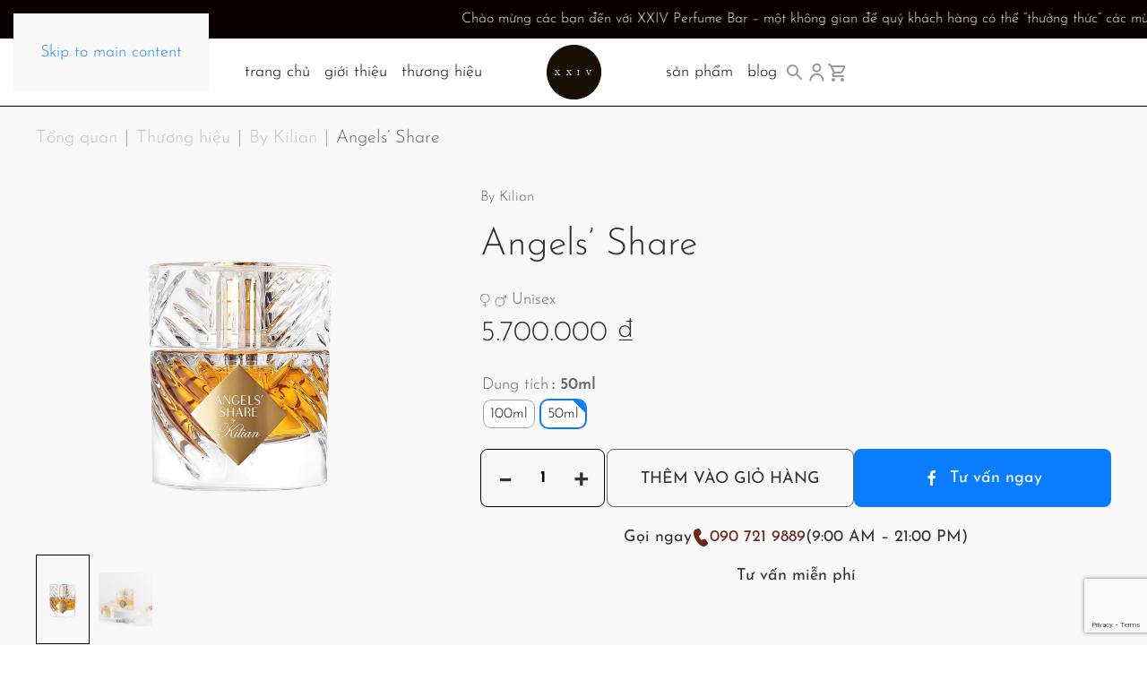

--- FILE ---
content_type: text/html; charset=UTF-8
request_url: https://xxivstore.com/san-pham/angels-share-by-kilian-nuoc-hoa-chinh-hang/
body_size: 28420
content:
<!DOCTYPE html>
<html lang="vi">
    <head>
    <!-- Google Tag Manager -->
    <script>(function(w,d,s,l,i){w[l]=w[l]||[];w[l].push({'gtm.start':
    new Date().getTime(),event:'gtm.js'});var f=d.getElementsByTagName(s)[0],
    j=d.createElement(s),dl=l!='dataLayer'?'&l='+l:'';j.async=true;j.src=
    'https://www.googletagmanager.com/gtm.js?id='+i+dl;f.parentNode.insertBefore(j,f);
    })(window,document,'script','dataLayer','GTM-WXV6LF6Z');</script>
    <!-- End Google Tag Manager -->
    <!-- Google tag (gtag.js) -->
    <script async src="https://www.googletagmanager.com/gtag/js?id=AW-581651153"></script>
    <script>
    window.dataLayer = window.dataLayer || [];
    function gtag(){dataLayer.push(arguments);}
    gtag('js', new Date());

    gtag('config', 'AW-581651153');
    </script>
    <meta name="google-site-verification" content="qevkmsMPT278JqUWCNNZ5cwlZMS7yX26xsxemf71T8k" />
        <meta charset="UTF-8">
        <meta name="viewport" content="width=device-width, initial-scale=1">
        <link rel="icon" href="/wp-content/uploads/2024/05/favicon-xxiv.png" sizes="any">
                <link rel="icon" href="/wp-content/uploads/2024/05/favicon-xxiv-1.png" type="image/svg+xml">
                <link rel="apple-touch-icon" href="/wp-content/uploads/2024/05/favicon-xxiv-1.png">
                <meta name='robots' content='index, follow, max-image-preview:large, max-snippet:-1, max-video-preview:-1' />

	<!-- This site is optimized with the Yoast SEO plugin v26.2 - https://yoast.com/wordpress/plugins/seo/ -->
	<title>Nước hoa chính hãng Kilian Angels&#039; Share - XXIV PERFUME BAR</title>
<link rel='preload' href='/wp-content/uploads/2023/10/XXIV-Logo-2.svg' as='image' imagesrcset='' imagesizes=''/>
<link rel='preload' href='/wp-content/uploads/2024/09/search.svg' as='image' imagesrcset='' imagesizes=''/>
<link rel='preload' href='/wp-content/uploads/2024/09/accout.svg' as='image' imagesrcset='' imagesizes=''/>
<link rel='preload' href='/wp-content/uploads/2024/09/cart.svg' as='image' imagesrcset='' imagesizes=''/>

	<meta name="description" content="By Kilian Angels’ Share ra mắt vào năm 2020, là một trong những chai thành công nhất trong bộ The Liquors của nhà nước hoa tới từ Pháp này" />
	<link rel="canonical" href="https://xxivstore.com/san-pham/angels-share-by-kilian-nuoc-hoa-chinh-hang/" />
	<meta property="og:locale" content="vi_VN" />
	<meta property="og:type" content="article" />
	<meta property="og:title" content="Nước hoa chính hãng Kilian Angels&#039; Share - XXIV PERFUME BAR" />
	<meta property="og:description" content="By Kilian Angels’ Share ra mắt vào năm 2020, là một trong những chai thành công nhất trong bộ The Liquors của nhà nước hoa tới từ Pháp này" />
	<meta property="og:url" content="https://xxivstore.com/san-pham/angels-share-by-kilian-nuoc-hoa-chinh-hang/" />
	<meta property="og:site_name" content="XXIV PERFUME BAR" />
	<meta property="article:modified_time" content="2025-12-01T00:26:22+00:00" />
	<meta property="og:image" content="https://xxivstore.com/wp-content/uploads/2022/06/Kilian-Angels-Share.png" />
	<meta property="og:image:width" content="720" />
	<meta property="og:image:height" content="720" />
	<meta property="og:image:type" content="image/png" />
	<meta name="twitter:card" content="summary_large_image" />
	<meta name="twitter:label1" content="Ước tính thời gian đọc" />
	<meta name="twitter:data1" content="2 phút" />
	<script type="application/ld+json" class="yoast-schema-graph">{"@context":"https://schema.org","@graph":[{"@type":"WebPage","@id":"https://xxivstore.com/san-pham/angels-share-by-kilian-nuoc-hoa-chinh-hang/","url":"https://xxivstore.com/san-pham/angels-share-by-kilian-nuoc-hoa-chinh-hang/","name":"Nước hoa chính hãng Kilian Angels' Share - XXIV PERFUME BAR","isPartOf":{"@id":"https://xxivstore.com/#website"},"primaryImageOfPage":{"@id":"https://xxivstore.com/san-pham/angels-share-by-kilian-nuoc-hoa-chinh-hang/#primaryimage"},"image":{"@id":"https://xxivstore.com/san-pham/angels-share-by-kilian-nuoc-hoa-chinh-hang/#primaryimage"},"thumbnailUrl":"https://xxivstore.com/wp-content/uploads/2022/06/Kilian-Angels-Share.png","datePublished":"2022-06-13T12:06:43+00:00","dateModified":"2025-12-01T00:26:22+00:00","description":"By Kilian Angels’ Share ra mắt vào năm 2020, là một trong những chai thành công nhất trong bộ The Liquors của nhà nước hoa tới từ Pháp này","breadcrumb":{"@id":"https://xxivstore.com/san-pham/angels-share-by-kilian-nuoc-hoa-chinh-hang/#breadcrumb"},"inLanguage":"vi","potentialAction":[{"@type":"ReadAction","target":["https://xxivstore.com/san-pham/angels-share-by-kilian-nuoc-hoa-chinh-hang/"]}]},{"@type":"ImageObject","inLanguage":"vi","@id":"https://xxivstore.com/san-pham/angels-share-by-kilian-nuoc-hoa-chinh-hang/#primaryimage","url":"https://xxivstore.com/wp-content/uploads/2022/06/Kilian-Angels-Share.png","contentUrl":"https://xxivstore.com/wp-content/uploads/2022/06/Kilian-Angels-Share.png","width":720,"height":720,"caption":"Kilian Angel's Share"},{"@type":"BreadcrumbList","@id":"https://xxivstore.com/san-pham/angels-share-by-kilian-nuoc-hoa-chinh-hang/#breadcrumb","itemListElement":[{"@type":"ListItem","position":1,"name":"XXIV STORE","item":"https://xxivstore.com/"},{"@type":"ListItem","position":2,"name":"Shop","item":"https://xxivstore.com/shop/"},{"@type":"ListItem","position":3,"name":"Angels&#8217; Share"}]},{"@type":"WebSite","@id":"https://xxivstore.com/#website","url":"https://xxivstore.com/","name":"XXIV PERFUME BAR","description":"Your Scent Stylist","publisher":{"@id":"https://xxivstore.com/#organization"},"potentialAction":[{"@type":"SearchAction","target":{"@type":"EntryPoint","urlTemplate":"https://xxivstore.com/?s={search_term_string}"},"query-input":{"@type":"PropertyValueSpecification","valueRequired":true,"valueName":"search_term_string"}}],"inLanguage":"vi"},{"@type":"Organization","@id":"https://xxivstore.com/#organization","name":"XXIV Store","url":"https://xxivstore.com/","logo":{"@type":"ImageObject","inLanguage":"vi","@id":"https://xxivstore.com/#/schema/logo/image/","url":"https://xxivstore.com/wp-content/uploads/2020/04/logo.svg","contentUrl":"https://xxivstore.com/wp-content/uploads/2020/04/logo.svg","width":1,"height":1,"caption":"XXIV Store"},"image":{"@id":"https://xxivstore.com/#/schema/logo/image/"}}]}</script>
	<!-- / Yoast SEO plugin. -->


<link rel='dns-prefetch' href='//capi-automation.s3.us-east-2.amazonaws.com' />
<link rel='dns-prefetch' href='//pc.baokim.vn' />
<link rel="alternate" type="application/rss+xml" title="Dòng thông tin XXIV PERFUME BAR &raquo;" href="https://xxivstore.com/feed/" />
<link rel="alternate" type="application/rss+xml" title="XXIV PERFUME BAR &raquo; Dòng bình luận" href="https://xxivstore.com/comments/feed/" />
<link rel="alternate" type="application/rss+xml" title="XXIV PERFUME BAR &raquo; Angels&#8217; Share Dòng bình luận" href="https://xxivstore.com/san-pham/angels-share-by-kilian-nuoc-hoa-chinh-hang/feed/" />
<link rel='stylesheet' id='wp-block-library-css' href='https://xxivstore.com/wp-includes/css/dist/block-library/style.min.css?ver=6.8.3' media='all' />
<style id='classic-theme-styles-inline-css'>/*! This file is auto-generated */
.wp-block-button__link{color:#fff;background-color:#32373c;border-radius:9999px;box-shadow:none;text-decoration:none;padding:calc(.667em + 2px) calc(1.333em + 2px);font-size:1.125em}.wp-block-file__button{background:#32373c;color:#fff;text-decoration:none}</style>
<link rel='stylesheet' id='a-z-listing-block-css' href='https://xxivstore.com/wp-content/plugins/a-z-listing/css/a-z-listing-default.css?ver=4.3.1' media='all' />
<link rel='stylesheet' id='wp-components-css' href='https://xxivstore.com/wp-includes/css/dist/components/style.min.css?ver=6.8.3' media='all' />
<link rel='stylesheet' id='wp-preferences-css' href='https://xxivstore.com/wp-includes/css/dist/preferences/style.min.css?ver=6.8.3' media='all' />
<link rel='stylesheet' id='wp-block-editor-css' href='https://xxivstore.com/wp-includes/css/dist/block-editor/style.min.css?ver=6.8.3' media='all' />
<link rel='stylesheet' id='popup-maker-block-library-style-css' href='https://xxivstore.com/wp-content/plugins/popup-maker/dist/packages/block-library-style.css?ver=dbea705cfafe089d65f1' media='all' />
<style id='global-styles-inline-css'>:root{--wp--preset--aspect-ratio--square: 1;--wp--preset--aspect-ratio--4-3: 4/3;--wp--preset--aspect-ratio--3-4: 3/4;--wp--preset--aspect-ratio--3-2: 3/2;--wp--preset--aspect-ratio--2-3: 2/3;--wp--preset--aspect-ratio--16-9: 16/9;--wp--preset--aspect-ratio--9-16: 9/16;--wp--preset--color--black: #000000;--wp--preset--color--cyan-bluish-gray: #abb8c3;--wp--preset--color--white: #ffffff;--wp--preset--color--pale-pink: #f78da7;--wp--preset--color--vivid-red: #cf2e2e;--wp--preset--color--luminous-vivid-orange: #ff6900;--wp--preset--color--luminous-vivid-amber: #fcb900;--wp--preset--color--light-green-cyan: #7bdcb5;--wp--preset--color--vivid-green-cyan: #00d084;--wp--preset--color--pale-cyan-blue: #8ed1fc;--wp--preset--color--vivid-cyan-blue: #0693e3;--wp--preset--color--vivid-purple: #9b51e0;--wp--preset--gradient--vivid-cyan-blue-to-vivid-purple: linear-gradient(135deg,rgba(6,147,227,1) 0%,rgb(155,81,224) 100%);--wp--preset--gradient--light-green-cyan-to-vivid-green-cyan: linear-gradient(135deg,rgb(122,220,180) 0%,rgb(0,208,130) 100%);--wp--preset--gradient--luminous-vivid-amber-to-luminous-vivid-orange: linear-gradient(135deg,rgba(252,185,0,1) 0%,rgba(255,105,0,1) 100%);--wp--preset--gradient--luminous-vivid-orange-to-vivid-red: linear-gradient(135deg,rgba(255,105,0,1) 0%,rgb(207,46,46) 100%);--wp--preset--gradient--very-light-gray-to-cyan-bluish-gray: linear-gradient(135deg,rgb(238,238,238) 0%,rgb(169,184,195) 100%);--wp--preset--gradient--cool-to-warm-spectrum: linear-gradient(135deg,rgb(74,234,220) 0%,rgb(151,120,209) 20%,rgb(207,42,186) 40%,rgb(238,44,130) 60%,rgb(251,105,98) 80%,rgb(254,248,76) 100%);--wp--preset--gradient--blush-light-purple: linear-gradient(135deg,rgb(255,206,236) 0%,rgb(152,150,240) 100%);--wp--preset--gradient--blush-bordeaux: linear-gradient(135deg,rgb(254,205,165) 0%,rgb(254,45,45) 50%,rgb(107,0,62) 100%);--wp--preset--gradient--luminous-dusk: linear-gradient(135deg,rgb(255,203,112) 0%,rgb(199,81,192) 50%,rgb(65,88,208) 100%);--wp--preset--gradient--pale-ocean: linear-gradient(135deg,rgb(255,245,203) 0%,rgb(182,227,212) 50%,rgb(51,167,181) 100%);--wp--preset--gradient--electric-grass: linear-gradient(135deg,rgb(202,248,128) 0%,rgb(113,206,126) 100%);--wp--preset--gradient--midnight: linear-gradient(135deg,rgb(2,3,129) 0%,rgb(40,116,252) 100%);--wp--preset--font-size--small: 13px;--wp--preset--font-size--medium: 20px;--wp--preset--font-size--large: 36px;--wp--preset--font-size--x-large: 42px;--wp--preset--spacing--20: 0.44rem;--wp--preset--spacing--30: 0.67rem;--wp--preset--spacing--40: 1rem;--wp--preset--spacing--50: 1.5rem;--wp--preset--spacing--60: 2.25rem;--wp--preset--spacing--70: 3.38rem;--wp--preset--spacing--80: 5.06rem;--wp--preset--shadow--natural: 6px 6px 9px rgba(0, 0, 0, 0.2);--wp--preset--shadow--deep: 12px 12px 50px rgba(0, 0, 0, 0.4);--wp--preset--shadow--sharp: 6px 6px 0px rgba(0, 0, 0, 0.2);--wp--preset--shadow--outlined: 6px 6px 0px -3px rgba(255, 255, 255, 1), 6px 6px rgba(0, 0, 0, 1);--wp--preset--shadow--crisp: 6px 6px 0px rgba(0, 0, 0, 1);}:where(.is-layout-flex){gap: 0.5em;}:where(.is-layout-grid){gap: 0.5em;}body .is-layout-flex{display: flex;}.is-layout-flex{flex-wrap: wrap;align-items: center;}.is-layout-flex > :is(*, div){margin: 0;}body .is-layout-grid{display: grid;}.is-layout-grid > :is(*, div){margin: 0;}:where(.wp-block-columns.is-layout-flex){gap: 2em;}:where(.wp-block-columns.is-layout-grid){gap: 2em;}:where(.wp-block-post-template.is-layout-flex){gap: 1.25em;}:where(.wp-block-post-template.is-layout-grid){gap: 1.25em;}.has-black-color{color: var(--wp--preset--color--black) !important;}.has-cyan-bluish-gray-color{color: var(--wp--preset--color--cyan-bluish-gray) !important;}.has-white-color{color: var(--wp--preset--color--white) !important;}.has-pale-pink-color{color: var(--wp--preset--color--pale-pink) !important;}.has-vivid-red-color{color: var(--wp--preset--color--vivid-red) !important;}.has-luminous-vivid-orange-color{color: var(--wp--preset--color--luminous-vivid-orange) !important;}.has-luminous-vivid-amber-color{color: var(--wp--preset--color--luminous-vivid-amber) !important;}.has-light-green-cyan-color{color: var(--wp--preset--color--light-green-cyan) !important;}.has-vivid-green-cyan-color{color: var(--wp--preset--color--vivid-green-cyan) !important;}.has-pale-cyan-blue-color{color: var(--wp--preset--color--pale-cyan-blue) !important;}.has-vivid-cyan-blue-color{color: var(--wp--preset--color--vivid-cyan-blue) !important;}.has-vivid-purple-color{color: var(--wp--preset--color--vivid-purple) !important;}.has-black-background-color{background-color: var(--wp--preset--color--black) !important;}.has-cyan-bluish-gray-background-color{background-color: var(--wp--preset--color--cyan-bluish-gray) !important;}.has-white-background-color{background-color: var(--wp--preset--color--white) !important;}.has-pale-pink-background-color{background-color: var(--wp--preset--color--pale-pink) !important;}.has-vivid-red-background-color{background-color: var(--wp--preset--color--vivid-red) !important;}.has-luminous-vivid-orange-background-color{background-color: var(--wp--preset--color--luminous-vivid-orange) !important;}.has-luminous-vivid-amber-background-color{background-color: var(--wp--preset--color--luminous-vivid-amber) !important;}.has-light-green-cyan-background-color{background-color: var(--wp--preset--color--light-green-cyan) !important;}.has-vivid-green-cyan-background-color{background-color: var(--wp--preset--color--vivid-green-cyan) !important;}.has-pale-cyan-blue-background-color{background-color: var(--wp--preset--color--pale-cyan-blue) !important;}.has-vivid-cyan-blue-background-color{background-color: var(--wp--preset--color--vivid-cyan-blue) !important;}.has-vivid-purple-background-color{background-color: var(--wp--preset--color--vivid-purple) !important;}.has-black-border-color{border-color: var(--wp--preset--color--black) !important;}.has-cyan-bluish-gray-border-color{border-color: var(--wp--preset--color--cyan-bluish-gray) !important;}.has-white-border-color{border-color: var(--wp--preset--color--white) !important;}.has-pale-pink-border-color{border-color: var(--wp--preset--color--pale-pink) !important;}.has-vivid-red-border-color{border-color: var(--wp--preset--color--vivid-red) !important;}.has-luminous-vivid-orange-border-color{border-color: var(--wp--preset--color--luminous-vivid-orange) !important;}.has-luminous-vivid-amber-border-color{border-color: var(--wp--preset--color--luminous-vivid-amber) !important;}.has-light-green-cyan-border-color{border-color: var(--wp--preset--color--light-green-cyan) !important;}.has-vivid-green-cyan-border-color{border-color: var(--wp--preset--color--vivid-green-cyan) !important;}.has-pale-cyan-blue-border-color{border-color: var(--wp--preset--color--pale-cyan-blue) !important;}.has-vivid-cyan-blue-border-color{border-color: var(--wp--preset--color--vivid-cyan-blue) !important;}.has-vivid-purple-border-color{border-color: var(--wp--preset--color--vivid-purple) !important;}.has-vivid-cyan-blue-to-vivid-purple-gradient-background{background: var(--wp--preset--gradient--vivid-cyan-blue-to-vivid-purple) !important;}.has-light-green-cyan-to-vivid-green-cyan-gradient-background{background: var(--wp--preset--gradient--light-green-cyan-to-vivid-green-cyan) !important;}.has-luminous-vivid-amber-to-luminous-vivid-orange-gradient-background{background: var(--wp--preset--gradient--luminous-vivid-amber-to-luminous-vivid-orange) !important;}.has-luminous-vivid-orange-to-vivid-red-gradient-background{background: var(--wp--preset--gradient--luminous-vivid-orange-to-vivid-red) !important;}.has-very-light-gray-to-cyan-bluish-gray-gradient-background{background: var(--wp--preset--gradient--very-light-gray-to-cyan-bluish-gray) !important;}.has-cool-to-warm-spectrum-gradient-background{background: var(--wp--preset--gradient--cool-to-warm-spectrum) !important;}.has-blush-light-purple-gradient-background{background: var(--wp--preset--gradient--blush-light-purple) !important;}.has-blush-bordeaux-gradient-background{background: var(--wp--preset--gradient--blush-bordeaux) !important;}.has-luminous-dusk-gradient-background{background: var(--wp--preset--gradient--luminous-dusk) !important;}.has-pale-ocean-gradient-background{background: var(--wp--preset--gradient--pale-ocean) !important;}.has-electric-grass-gradient-background{background: var(--wp--preset--gradient--electric-grass) !important;}.has-midnight-gradient-background{background: var(--wp--preset--gradient--midnight) !important;}.has-small-font-size{font-size: var(--wp--preset--font-size--small) !important;}.has-medium-font-size{font-size: var(--wp--preset--font-size--medium) !important;}.has-large-font-size{font-size: var(--wp--preset--font-size--large) !important;}.has-x-large-font-size{font-size: var(--wp--preset--font-size--x-large) !important;}
:where(.wp-block-post-template.is-layout-flex){gap: 1.25em;}:where(.wp-block-post-template.is-layout-grid){gap: 1.25em;}
:where(.wp-block-columns.is-layout-flex){gap: 2em;}:where(.wp-block-columns.is-layout-grid){gap: 2em;}
:root :where(.wp-block-pullquote){font-size: 1.5em;line-height: 1.6;}</style>
<link rel='stylesheet' id='contact-form-7-css' href='https://xxivstore.com/wp-content/plugins/contact-form-7/includes/css/styles.css?ver=6.1.3' media='all' />
<link rel='stylesheet' id='jp-quick-search-autocomplete-css' href='https://xxivstore.com/wp-content/plugins/jupitermedia-quick-search/node_modules/@tarekraafat/autocomplete.js/dist/css/autoComplete.02.css?ver=6.8.3' media='all' />
<link rel='stylesheet' id='jp-quick-search-css' href='https://xxivstore.com/wp-content/plugins/jupitermedia-quick-search/assets/jp-quick-search.css?ver=6.8.3' media='all' />
<link rel='stylesheet' id='photoswipe-css' href='https://xxivstore.com/wp-content/plugins/woocommerce/assets/css/photoswipe/photoswipe.min.css?ver=10.4.3' media='all' />
<link rel='stylesheet' id='photoswipe-default-skin-css' href='https://xxivstore.com/wp-content/plugins/woocommerce/assets/css/photoswipe/default-skin/default-skin.min.css?ver=10.4.3' media='all' />
<style id='woocommerce-inline-inline-css'>.woocommerce form .form-row .required { visibility: visible; }</style>
<link rel='stylesheet' id='woo-variation-swatches-css' href='https://xxivstore.com/wp-content/plugins/woo-variation-swatches/assets/css/frontend.min.css?ver=1762154737' media='all' />
<style id='woo-variation-swatches-inline-css'>:root {
--wvs-tick:url("data:image/svg+xml;utf8,%3Csvg filter='drop-shadow(0px 0px 2px rgb(0 0 0 / .8))' xmlns='http://www.w3.org/2000/svg'  viewBox='0 0 30 30'%3E%3Cpath fill='none' stroke='%23ffffff' stroke-linecap='round' stroke-linejoin='round' stroke-width='4' d='M4 16L11 23 27 7'/%3E%3C/svg%3E");

--wvs-cross:url("data:image/svg+xml;utf8,%3Csvg filter='drop-shadow(0px 0px 5px rgb(255 255 255 / .6))' xmlns='http://www.w3.org/2000/svg' width='72px' height='72px' viewBox='0 0 24 24'%3E%3Cpath fill='none' stroke='%23c900ae' stroke-linecap='round' stroke-width='0.6' d='M5 5L19 19M19 5L5 19'/%3E%3C/svg%3E");
--wvs-single-product-item-width:30px;
--wvs-single-product-item-height:30px;
--wvs-single-product-item-font-size:16px}</style>
<link rel='stylesheet' id='dashicons-css' href='https://xxivstore.com/wp-includes/css/dashicons.min.css?ver=6.8.3' media='all' />
<link rel='stylesheet' id='a-z-listing-css' href='https://xxivstore.com/wp-content/plugins/a-z-listing/css/a-z-listing-default.css?ver=4.3.1' media='all' />
<link rel='stylesheet' id='bk-popup-css' href='https://pc.baokim.vn/css/bk.css?ver=6.8.3' media='all' />
<link href="https://xxivstore.com/wp-content/themes/yootheme-child/css/theme.1.css?ver=1762153998" rel="stylesheet">
<link href="https://xxivstore.com/wp-content/themes/yootheme-child/css/custom.css?ver=4.5.14" rel="stylesheet">
<script src="https://xxivstore.com/wp-includes/js/jquery/jquery.min.js?ver=3.7.1" id="jquery-core-js"></script>
<script src="https://xxivstore.com/wp-includes/js/jquery/jquery-migrate.min.js?ver=3.4.1" id="jquery-migrate-js"></script>
<script src="https://xxivstore.com/wp-content/plugins/woocommerce/assets/js/jquery-blockui/jquery.blockUI.min.js?ver=2.7.0-wc.10.4.3" id="wc-jquery-blockui-js" data-wp-strategy="defer"></script>
<script id="wc-add-to-cart-js-extra">
var wc_add_to_cart_params = {"ajax_url":"\/wp-admin\/admin-ajax.php","wc_ajax_url":"\/?wc-ajax=%%endpoint%%","i18n_view_cart":"Xem gi\u1ecf h\u00e0ng","cart_url":"https:\/\/xxivstore.com\/gio-hang\/","is_cart":"","cart_redirect_after_add":"no"};
</script>
<script src="https://xxivstore.com/wp-content/plugins/woocommerce/assets/js/frontend/add-to-cart.min.js?ver=10.4.3" id="wc-add-to-cart-js" defer data-wp-strategy="defer"></script>
<script src="https://xxivstore.com/wp-content/plugins/woocommerce/assets/js/flexslider/jquery.flexslider.min.js?ver=2.7.2-wc.10.4.3" id="wc-flexslider-js" defer data-wp-strategy="defer"></script>
<script src="https://xxivstore.com/wp-content/plugins/woocommerce/assets/js/photoswipe/photoswipe.min.js?ver=4.1.1-wc.10.4.3" id="wc-photoswipe-js" defer data-wp-strategy="defer"></script>
<script src="https://xxivstore.com/wp-content/plugins/woocommerce/assets/js/photoswipe/photoswipe-ui-default.min.js?ver=4.1.1-wc.10.4.3" id="wc-photoswipe-ui-default-js" defer data-wp-strategy="defer"></script>
<script id="wc-single-product-js-extra">
var wc_single_product_params = {"i18n_required_rating_text":"Vui l\u00f2ng ch\u1ecdn m\u1ed9t m\u1ee9c \u0111\u00e1nh gi\u00e1","i18n_rating_options":["1 tr\u00ean 5 sao","2 tr\u00ean 5 sao","3 tr\u00ean 5 sao","4 tr\u00ean 5 sao","5 tr\u00ean 5 sao"],"i18n_product_gallery_trigger_text":"Xem th\u01b0 vi\u1ec7n \u1ea3nh to\u00e0n m\u00e0n h\u00ecnh","review_rating_required":"yes","flexslider":{"rtl":false,"animation":"slide","smoothHeight":true,"directionNav":false,"controlNav":"thumbnails","slideshow":false,"animationSpeed":500,"animationLoop":false,"allowOneSlide":false},"zoom_enabled":"","zoom_options":[],"photoswipe_enabled":"1","photoswipe_options":{"shareEl":false,"closeOnScroll":false,"history":false,"hideAnimationDuration":0,"showAnimationDuration":0},"flexslider_enabled":"1"};
</script>
<script src="https://xxivstore.com/wp-content/plugins/woocommerce/assets/js/frontend/single-product.min.js?ver=10.4.3" id="wc-single-product-js" defer data-wp-strategy="defer"></script>
<script src="https://xxivstore.com/wp-content/plugins/woocommerce/assets/js/js-cookie/js.cookie.min.js?ver=2.1.4-wc.10.4.3" id="wc-js-cookie-js" defer data-wp-strategy="defer"></script>
<script id="woocommerce-js-extra">
var woocommerce_params = {"ajax_url":"\/wp-admin\/admin-ajax.php","wc_ajax_url":"\/?wc-ajax=%%endpoint%%","i18n_password_show":"Hi\u1ec3n th\u1ecb m\u1eadt kh\u1ea9u","i18n_password_hide":"\u1ea8n m\u1eadt kh\u1ea9u"};
</script>
<script src="https://xxivstore.com/wp-content/plugins/woocommerce/assets/js/frontend/woocommerce.min.js?ver=10.4.3" id="woocommerce-js" defer data-wp-strategy="defer"></script>
<link rel="https://api.w.org/" href="https://xxivstore.com/wp-json/" /><link rel="alternate" title="JSON" type="application/json" href="https://xxivstore.com/wp-json/wp/v2/product/6096" /><link rel="EditURI" type="application/rsd+xml" title="RSD" href="https://xxivstore.com/xmlrpc.php?rsd" />
<meta name="generator" content="WordPress 6.8.3" />
<meta name="generator" content="WooCommerce 10.4.3" />
<link rel='shortlink' href='https://xxivstore.com/?p=6096' />
<link rel="alternate" title="oNhúng (JSON)" type="application/json+oembed" href="https://xxivstore.com/wp-json/oembed/1.0/embed?url=https%3A%2F%2Fxxivstore.com%2Fsan-pham%2Fangels-share-by-kilian-nuoc-hoa-chinh-hang%2F" />
<link rel="alternate" title="oNhúng (XML)" type="text/xml+oembed" href="https://xxivstore.com/wp-json/oembed/1.0/embed?url=https%3A%2F%2Fxxivstore.com%2Fsan-pham%2Fangels-share-by-kilian-nuoc-hoa-chinh-hang%2F&#038;format=xml" />

		<!-- GA Google Analytics @ https://m0n.co/ga -->
		<script async src="https://www.googletagmanager.com/gtag/js?id=G-LC74LGKXXB"></script>
		<script>
			window.dataLayer = window.dataLayer || [];
			function gtag(){dataLayer.push(arguments);}
			gtag('js', new Date());
			gtag('config', 'G-LC74LGKXXB');
		</script>

	<!-- Google Tag Manager -->
<script>(function(w,d,s,l,i){w[l]=w[l]||[];w[l].push({'gtm.start':
new Date().getTime(),event:'gtm.js'});var f=d.getElementsByTagName(s)[0],
j=d.createElement(s),dl=l!='dataLayer'?'&l='+l:'';j.async=true;j.src=
'https://www.googletagmanager.com/gtm.js?id='+i+dl;f.parentNode.insertBefore(j,f);
})(window,document,'script','dataLayer','GTM-WXV6LF6Z');</script>
<!-- End Google Tag Manager --><!-- Google site verification - Google for WooCommerce -->
<meta name="google-site-verification" content="qevkmsMPT278JqUWCNNZ5cwlZMS7yX26xsxemf71T8k" />
<script type="text/javascript">
           var ajaxurl = "https://xxivstore.com/wp-admin/admin-ajax.php";
         </script><style>:root{--toolbar-bg: #0a0000;}</style><style>:root{--marquee-speed: 45s;}</style>	<noscript><style>.woocommerce-product-gallery{ opacity: 1 !important; }</style></noscript>
				<script  type="text/javascript">
				!function(f,b,e,v,n,t,s){if(f.fbq)return;n=f.fbq=function(){n.callMethod?
					n.callMethod.apply(n,arguments):n.queue.push(arguments)};if(!f._fbq)f._fbq=n;
					n.push=n;n.loaded=!0;n.version='2.0';n.queue=[];t=b.createElement(e);t.async=!0;
					t.src=v;s=b.getElementsByTagName(e)[0];s.parentNode.insertBefore(t,s)}(window,
					document,'script','https://connect.facebook.net/en_US/fbevents.js');
			</script>
			<!-- WooCommerce Facebook Integration Begin -->
			<script  type="text/javascript">

				fbq('init', '1142186950676010', {}, {
    "agent": "woocommerce_6-10.4.3-3.5.12"
});

				document.addEventListener( 'DOMContentLoaded', function() {
					// Insert placeholder for events injected when a product is added to the cart through AJAX.
					document.body.insertAdjacentHTML( 'beforeend', '<div class=\"wc-facebook-pixel-event-placeholder\"></div>' );
				}, false );

			</script>
			<!-- WooCommerce Facebook Integration End -->
			<!-- Google Tag Manager -->
<script>(function(w,d,s,l,i){w[l]=w[l]||[];w[l].push({'gtm.start':
new Date().getTime(),event:'gtm.js'});var f=d.getElementsByTagName(s)[0],
j=d.createElement(s),dl=l!='dataLayer'?'&l='+l:'';j.async=true;j.src=
'https://www.googletagmanager.com/gtm.js?id='+i+dl;f.parentNode.insertBefore(j,f);
})(window,document,'script','dataLayer','GTM-WXV6LF6Z');</script>
<!-- End Google Tag Manager --><script src="https://xxivstore.com/wp-content/themes/yootheme/vendor/assets/uikit/dist/js/uikit.min.js?ver=4.5.14"></script>
<script src="https://xxivstore.com/wp-content/themes/yootheme/vendor/assets/uikit/dist/js/uikit-icons.min.js?ver=4.5.14"></script>
<script src="https://xxivstore.com/wp-content/themes/yootheme/js/theme.js?ver=4.5.14"></script>
<script>window.yootheme ||= {}; var $theme = yootheme.theme = {"i18n":{"close":{"label":"\u0110\u00f3ng","0":"yootheme"},"totop":{"label":"Back to top","0":"yootheme"},"marker":{"label":"Open","0":"yootheme"},"navbarToggleIcon":{"label":"M\u1edf menu","0":"yootheme"},"paginationPrevious":{"label":"Trang tr\u01b0\u1edbc","0":"yootheme"},"paginationNext":{"label":"Trang sau","0":"yootheme"},"searchIcon":{"toggle":"Open Search","submit":"Submit Search"},"slider":{"next":"Next slide","previous":"Previous slide","slideX":"Slide %s","slideLabel":"%s of %s"},"slideshow":{"next":"Next slide","previous":"Previous slide","slideX":"Slide %s","slideLabel":"%s of %s"},"lightboxPanel":{"next":"Next slide","previous":"Previous slide","slideLabel":"%s of %s","close":"Close"}}};</script>
<script src="https://xxivstore.com/wp-content/themes/yootheme-child/js/custom.js?ver=4.5.14"></script>

		<!-- Global site tag (gtag.js) - Google Ads: AW-16708519515 - Google for WooCommerce -->
		<script async src="https://www.googletagmanager.com/gtag/js?id=AW-16708519515"></script>
		<script>
			window.dataLayer = window.dataLayer || [];
			function gtag() { dataLayer.push(arguments); }
			gtag( 'consent', 'default', {
				analytics_storage: 'denied',
				ad_storage: 'denied',
				ad_user_data: 'denied',
				ad_personalization: 'denied',
				region: ['AT', 'BE', 'BG', 'HR', 'CY', 'CZ', 'DK', 'EE', 'FI', 'FR', 'DE', 'GR', 'HU', 'IS', 'IE', 'IT', 'LV', 'LI', 'LT', 'LU', 'MT', 'NL', 'NO', 'PL', 'PT', 'RO', 'SK', 'SI', 'ES', 'SE', 'GB', 'CH'],
				wait_for_update: 500,
			} );
			gtag('js', new Date());
			gtag('set', 'developer_id.dOGY3NW', true);
			gtag("config", "AW-16708519515", { "groups": "GLA", "send_page_view": false });		</script>

				
		<!-- Google tag (gtag.js) -->
		<script async src="https://www.googletagmanager.com/gtag/js?id=AW-16708519515">
		</script>
		<script>
			window.dataLayer = window.dataLayer || [];
			function gtag(){dataLayer.push(arguments);}
			gtag('js', new Date());

			gtag('config', 'AW-16708519515');
		</script>
        <!-- Event snippet for Page view conversion page -->
<script>
  gtag('event', 'conversion', {
      'send_to': 'AW-16708519515/ZibcCNjjzdUZENuMn58-',
      'value': 1.0,
      'currency': 'VND'
  });
</script>
    <script type="speculationrules">{"prefetch":[{"source":"document","where":{"and":[{"href_matches":"\/*"},{"not":{"href_matches":["\/*.php","\/wp-(admin|includes|content|login|signup|json)(.*)?","\/*\\?(.+)","\/(cart|checkout|logout)(.*)?"]}}]},"eagerness":"moderate"}]}</script></head>
    <body class="wp-singular product-template-default single single-product postid-6096 wp-theme-yootheme wp-child-theme-yootheme-child theme-yootheme woocommerce woocommerce-page woocommerce-no-js woo-variation-swatches wvs-behavior-blur wvs-theme-yootheme-child wvs-show-label wvs-tooltip">
<!-- Google Tag Manager (noscript) -->
<noscript><iframe src="https://www.googletagmanager.com/ns.html?id=GTM-WXV6LF6Z"
height="0" width="0" style="display:none;visibility:hidden"></iframe></noscript>
<!-- End Google Tag Manager (noscript) -->
        <!-- Google Tag Manager (noscript) -->
<noscript><iframe src="https://www.googletagmanager.com/ns.html?id=GTM-WXV6LF6Z"
height="0" width="0" style="display:none;visibility:hidden"></iframe></noscript>
<!-- End Google Tag Manager (noscript) --><script>
gtag("event", "page_view", {send_to: "GLA"});
</script>
<!-- Google Tag Manager (noscript) -->
<noscript><iframe src="https://www.googletagmanager.com/ns.html?id=GTM-WXV6LF6Z"
height="0" width="0" style="display:none;visibility:hidden"></iframe></noscript>
<!-- End Google Tag Manager (noscript) -->
        <div class="uk-hidden-visually uk-notification uk-notification-top-left uk-width-auto">
            <div class="uk-notification-message">
                <a href="#tm-main">Skip to main content</a>
            </div>
        </div>

        
        
        <div class="tm-page">

                        


<header class="tm-header-mobile uk-hidden@m">


        <div uk-sticky show-on-up animation="uk-animation-slide-top" cls-active="uk-navbar-sticky" sel-target=".uk-navbar-container">
    
        <div class="uk-navbar-container">

            <div class="uk-container uk-container-expand">
                <nav class="uk-navbar" uk-navbar="{&quot;align&quot;:&quot;left&quot;,&quot;container&quot;:&quot;.tm-header-mobile &gt; [uk-sticky]&quot;,&quot;boundary&quot;:&quot;.tm-header-mobile .uk-navbar-container&quot;}">

                                        <div class="uk-navbar-left">

                        
                                                    <a uk-toggle href="#tm-dialog-mobile" class="uk-navbar-toggle">

        
        <div uk-navbar-toggle-icon></div>

        
    </a>                        
                    </div>
                    
                                        <div class="uk-navbar-center">

                                                    <a href="https://xxivstore.com/" aria-label="Back to home" class="uk-logo uk-navbar-item">
    <img alt="XXIV " loading="eager" width="60" height="60" src="/wp-content/uploads/2023/10/XXIV-Logo-2.svg"></a>                        
                        
                    </div>
                    
                                        <div class="uk-navbar-right">

                        
                        
<div class="uk-navbar-item widget widget_search" id="search-7">

    
    

    <form id="search-0" action="https://xxivstore.com/" method="get" role="search" class="uk-search uk-search-navbar"><span uk-search-icon></span><input name="s" placeholder="Search" required aria-label="Search" type="search" class="uk-search-input"></form>
    

</div>

<ul class="uk-navbar-nav" uk-scrollspy-nav="closest: li; scroll: true; target: &gt; * &gt; a[href];">
    
	<li class="button-search menu-item menu-item-type-custom menu-item-object-custom"><a href="#test" class="uk-preserve-width"><img src="/wp-content/uploads/2024/09/search.svg" width="24" height="24" alt loading="eager"> </a></li>
	<li class="menu-item menu-item-type-post_type menu-item-object-page"><a href="https://xxivstore.com/my-account/" class="uk-preserve-width"><img src="/wp-content/uploads/2024/09/accout.svg" width="24" height="24" alt loading="eager"> </a></li>
	<li class="menu-item menu-item-type-post_type menu-item-object-page"><a href="https://xxivstore.com/gio-hang/" class="uk-preserve-width"><img src="/wp-content/uploads/2024/09/cart.svg" width="24" height="24" alt loading="eager">  <span data-cart-badge></span></a></li></ul>

                    </div>
                    
                </nav>
            </div>

        </div>

        </div>
    



    
        <div id="tm-dialog-mobile" class="uk-modal-full" uk-modal>
        <div class="uk-modal-dialog uk-flex">

                        <button class="uk-modal-close-full uk-close-large" type="button" uk-close uk-toggle="cls: uk-modal-close-full uk-close-large uk-modal-close-default; mode: media; media: @s"></button>
            
            <div class="uk-modal-body uk-padding-large uk-margin-auto uk-flex uk-flex-column uk-box-sizing-content uk-width-auto@s" uk-height-viewport uk-toggle="{&quot;cls&quot;:&quot;uk-padding-large&quot;,&quot;mode&quot;:&quot;media&quot;,&quot;media&quot;:&quot;@s&quot;}">

                                <div class="uk-margin-auto-bottom">
                    
<div class="uk-panel widget widget_nav_menu" id="nav_menu-11">

    
    
<ul class="uk-nav uk-nav-default">
    
	<li class="menu-item menu-item-type-post_type menu-item-object-page menu-item-home"><a href="https://xxivstore.com/">TRANG CHỦ</a></li>
	<li class="menu-item menu-item-type-post_type menu-item-object-page"><a href="https://xxivstore.com/gioi-thieu/">Giới thiệu</a></li>
	<li class="menu-item menu-item-type-post_type menu-item-object-page"><a href="https://xxivstore.com/thuong-hieu/">Thương hiệu</a></li>
	<li class="menu-item menu-item-type-post_type menu-item-object-page menu-item-has-children current_page_parent uk-active uk-parent"><a href="https://xxivstore.com/shop/">SẢN PHẨM</a>
	<ul class="uk-nav-sub">

		<li class="menu-item menu-item-type-custom menu-item-object-custom"><a href="https://xxivstore.com/product-tag/nuoc-hoa-nam/">Nước hoa nam</a></li>
		<li class="menu-item menu-item-type-custom menu-item-object-custom"><a href="https://xxivstore.com/product-tag/nuoc-hoa-nu/">Nước hoa nữ</a></li>
		<li class="menu-item menu-item-type-custom menu-item-object-custom"><a href="https://xxivstore.com/product-tag/nuoc-hoa-unisex/">Nước hoa Unisex</a></li></ul></li>
	<li class="menu-item menu-item-type-post_type menu-item-object-page"><a href="https://xxivstore.com/blog/">BLOG</a></li></ul>

</div>
                </div>
                
                                <div class="uk-grid-margin">
                    
<div class="uk-panel widget widget_builderwidget" id="builderwidget-10">

    
    <div class="uk-grid tm-grid-expand uk-grid-collapse uk-child-width-1-1 uk-margin-remove-vertical">
<div class="uk-grid-item-match uk-width-1-1">
        <div class="uk-card-secondary uk-card uk-card-small uk-card-body">    
        
            
            
            
                
                    
<div class="uk-margin">
        <img src="/wp-content/uploads/2025/04/logoicon.svg" width="45" height="40" class="el-image" alt loading="lazy">    
    
</div>
                
            
        
        </div>    
</div></div>
</div>
                </div>
                
            </div>

        </div>
    </div>
    
    

</header>


<div class="tm-toolbar tm-toolbar-default uk-visible@m">
    <div class="uk-container uk-flex uk-flex-middle">

                <div>
            <div class="uk-grid-medium uk-child-width-auto uk-flex-middle" uk-grid="margin: uk-margin-small-top">

                                <div>
<div class="uk-panel widget widget_custom_html" id="custom_html-6">

    
    <div class="textwidget custom-html-widget">
    <div class="custom-marquee">
        <span style="color: #ffffff; font-family: Josefin Sans;">
            Chào mừng các bạn đến với XXIV Perfume Bar – một không gian để quý khách hàng có thể “thưởng thức” các mùi huơng theo concept một quán bar. Chào mừng các bạn đến với XXIV Perfume Bar – một không gian để quý khách hàng có thể “thưởng thức” các mùi huơng theo concept một quán bar.
        </span>
    </div></div>
</div>
</div>                
                
            </div>
        </div>
        
        
    </div>
</div>

<header class="tm-header uk-visible@m">




    
    
                <div uk-sticky media="@m" cls-active="uk-navbar-sticky" sel-target=".uk-navbar-container">
        
            <div class="uk-navbar-container">

                <div class="uk-container uk-container-expand">
                    <nav class="uk-navbar" uk-navbar="{&quot;align&quot;:&quot;left&quot;,&quot;container&quot;:&quot;.tm-header &gt; [uk-sticky]&quot;,&quot;boundary&quot;:&quot;.tm-header .uk-navbar-container&quot;}">

                        
                        <div class="uk-navbar-center">

                            
                                                                <div class="uk-navbar-center-left uk-preserve-width">
                                    
<ul class="uk-navbar-nav">
    
	<li class="menu-item menu-item-type-post_type menu-item-object-page menu-item-home"><a href="https://xxivstore.com/">TRANG CHỦ</a></li>
	<li class="menu-item menu-item-type-post_type menu-item-object-page"><a href="https://xxivstore.com/gioi-thieu/">Giới thiệu</a></li>
	<li class="menu-item menu-item-type-post_type menu-item-object-page"><a href="https://xxivstore.com/thuong-hieu/">Thương hiệu</a></li></ul>
                                </div>
                                
                                <a href="https://xxivstore.com/" aria-label="Back to home" class="uk-logo uk-navbar-item">
    <img alt="XXIV " loading="eager" width="61" height="61" src="/wp-content/uploads/2023/10/XXIV-Logo-2.svg"></a>
                                                                <div class="uk-navbar-center-right uk-preserve-width">
                                    
<ul class="uk-navbar-nav">
    
	<li class="menu-item menu-item-type-post_type menu-item-object-page menu-item-has-children current_page_parent uk-active uk-parent"><a href="https://xxivstore.com/shop/">SẢN PHẨM</a>
	<div class="uk-drop uk-navbar-dropdown"><div><ul class="uk-nav uk-navbar-dropdown-nav">

		<li class="menu-item menu-item-type-custom menu-item-object-custom"><a href="https://xxivstore.com/product-tag/nuoc-hoa-nam/">Nước hoa nam</a></li>
		<li class="menu-item menu-item-type-custom menu-item-object-custom"><a href="https://xxivstore.com/product-tag/nuoc-hoa-nu/">Nước hoa nữ</a></li>
		<li class="menu-item menu-item-type-custom menu-item-object-custom"><a href="https://xxivstore.com/product-tag/nuoc-hoa-unisex/">Nước hoa Unisex</a></li></ul></div></div></li>
	<li class="menu-item menu-item-type-post_type menu-item-object-page"><a href="https://xxivstore.com/blog/">BLOG</a></li></ul>

<div class="uk-navbar-item widget widget_builderwidget" id="builderwidget-14">

    
    <style class="uk-margin-remove-adjacent">#builderwidget-14\#0 .uk-nav{display:flex; gap:24px;}#builderwidget-14\#0 .uk-nav > li:last-child > a{position: relative;}#builderwidget-14\#0 .uk-badge{position: absolute; top: -2px; right: -6px;}</style><div class="uk-grid tm-grid-expand uk-grid-column-collapse uk-child-width-1-1 uk-grid-margin">
<div class="uk-width-1-1">
    
        
            
            
            
                
                    
<div id="builderwidget-14#0" class="menu-right">    
<div class="uk-panel widget widget_nav_menu" id="nav_menu-4">

    
    
<ul class="menu-right uk-nav uk-nav-default" uk-scrollspy-nav="closest: li; scroll: true;">
    
	<li class="button-search menu-item menu-item-type-custom menu-item-object-custom"><a href="#test"><img src="/wp-content/uploads/2024/09/search.svg" width="24" height="24" alt loading="eager"> </a></li>
	<li class="menu-item menu-item-type-post_type menu-item-object-page"><a href="https://xxivstore.com/my-account/"><img src="/wp-content/uploads/2024/09/accout.svg" width="24" height="24" alt loading="eager"> </a></li>
	<li class="menu-item menu-item-type-post_type menu-item-object-page"><a href="https://xxivstore.com/gio-hang/"><img src="/wp-content/uploads/2024/09/cart.svg" width="24" height="24" alt loading="eager">  <span data-cart-badge></span></a></li></ul>

</div>
</div>
                
            
        
    
</div></div>
</div>

<div class="uk-navbar-item widget widget_search" id="search-13">

    
    

    <form id="search-1" action="https://xxivstore.com/" method="get" role="search" class="uk-search uk-search-navbar"><span uk-search-icon></span><input name="s" placeholder="Search" required aria-label="Search" type="search" class="uk-search-input"></form>
    

</div>
                                </div>
                                
                            
                        </div>

                        
                    </nav>
                </div>

            </div>

                </div>
        
    
    






</header>

            
            
            <main id="tm-main" >

                <!-- Builder #template-mcrNvkem --><style class="uk-margin-remove-adjacent">#template-mcrNvkem\#0{color: #666; font-size: 16px; font-weight: 300;}#template-mcrNvkem\#1{margin-top: 16px;}#template-mcrNvkem\#2 bdi{font-size:32px;}#template-mcrNvkem\#2 p{margin:0;}#template-mcrNvkem\#3 .selected .variable-item-contents:before{content:""; border-top:8px solid rgba(10, 124, 255, 1); border-right:8px solid rgba(10, 124, 255, 1); border-bottom:8px solid transparent; border-left:8px solid transparent; position:absolute; right:0; top:0; transform:translatex(20%) translatey(-20%);}#template-mcrNvkem\#3 .button-variable-item{overflow:hidden;}#template-mcrNvkem\#3 .variable-item-contents{position:relative;}#template-mcrNvkem\#3 .variable-items-wrapper li.disabled .variable-item-contents:before{background-image: url("data:image/svg+xml,%3Csvg fill='%23e90707' width='26px' height='26px' viewBox='-28 0 512 512' xmlns='http://www.w3.org/2000/svg' %3E%3Ctitle%3Ecancel%3C/title%3E%3Cpath d='M64 388L196 256 64 124 96 92 228 224 360 92 392 124 260 256 392 388 360 420 228 288 96 420 64 388Z' /%3E%3C/svg%3E"); !important;}#template-mcrNvkem\#4{color: #333; font-size: 18px; font-weight: 400;}#template-mcrNvkem\#4 > div:first-child{display: flex; align-items: center; justify-content: center; gap: 4px;}#template-mcrNvkem\#4 > div:last-child{margin-top: 16px;}#template-mcrNvkem\#4 a{color: #6D281D; display: flex; align-items: center;}#template-mcrNvkem\#4 a::before{content: ''; width: 20px; height: 20px; background-image: url("data:image/svg+xml,%3Csvg xmlns='http://www.w3.org/2000/svg' width='21' height='20' viewBox='0 0 21 20' fill='none'%3E%3Cpath d='M6.74599 0.106803C7.93641 -0.235538 9.20379 0.267965 9.79566 1.29001L9.89294 1.47569L10.7597 3.31534C11.3004 4.46284 11.0641 5.7996 10.1801 6.71296L10.0068 6.8791L8.63949 8.09554C8.39341 8.31755 8.57813 9.17879 9.46946 10.6517C10.2713 11.9768 10.9235 12.5963 11.2446 12.6302L11.3009 12.6298L11.3704 12.6168L14.0578 11.8329C14.8005 11.6162 15.6005 11.838 16.1065 12.3854L16.2267 12.529L18.0045 14.8797C18.7275 15.8358 18.6477 17.1336 17.841 18.0011L17.6812 18.1585L16.9699 18.8012C15.6675 19.978 13.7656 20.3223 12.1018 19.6828C9.56564 18.7078 7.26193 16.4791 5.16897 13.0205C3.07159 9.55464 2.20112 6.53139 2.5903 3.94489C2.83117 2.34419 3.97553 1.00807 5.55399 0.457271L5.80676 0.376903L6.74599 0.106803Z' fill='%236D281D'/%3E%3C/svg%3E"); background-size: cover; background-repeat: no-repeat; background-position:center; display: block;}#template-mcrNvkem\#4 a:hover{text-decoration: unset;}#template-mcrNvkem\#5 .woocommerce-variation-add-to-cart{flex-wrap: wrap;}#template-mcrNvkem\#5 .woocommerce-variation-add-to-cart .single_add_to_cart_button{height: 44px; line-height: 44px; width:10px;}#template-mcrNvkem\#5 .woocommerce-variation-add-to-cart .quantity input{height:44px;}#template-mcrNvkem\#5 .custom-button{width:100%; line-height: 42px !important;}#template-mcrNvkem\#5 .bk-btn-box>*{line-height:18px;}#template-mcrNvkem\#6{opacity:0; transform:all .3s;}#template-mcrNvkem\#7 .uk-card{box-shadow: 0px 0px 20px 0px rgba(149, 144, 144, 0.08); border-radius: 15px;}</style>
<div class="product type-product post-6096 status-publish first instock product_cat-by-kilian product_tag-angels-share product_tag-nuoc-hoa-authentic product_tag-nuoc-hoa-chinh-hang product_tag-nuoc-hoa-kilian product_tag-nuoc-hoa-niche product_tag-nuoc-hoa-xach-tay has-post-thumbnail shipping-taxable product-type-variable has-default-attributes uk-section-muted uk-section uk-section-xsmall">
    
        
        
        
            
                                <div class="uk-container">                
                    <div class="uk-grid tm-grid-expand uk-child-width-1-1 uk-grid-margin">
<div class="uk-width-1-1">
    
        
            
            
            
                
                    

<nav aria-label="Breadcrumb">
    <ul class="uk-breadcrumb uk-margin-remove-bottom" vocab="https://schema.org/" typeof="BreadcrumbList">
    
            <li property="itemListElement" typeof="ListItem">            <a href="https://xxivstore.com/" property="item" typeof="WebPage"><span property="name">Tổng quan</span></a>
            <meta property="position" content="1">
            </li>    
            <li property="itemListElement" typeof="ListItem">            <a href="https://xxivstore.com/product-category/thuong-hieu/" property="item" typeof="WebPage"><span property="name">Thương hiệu</span></a>
            <meta property="position" content="2">
            </li>    
            <li property="itemListElement" typeof="ListItem">            <a href="https://xxivstore.com/product-category/thuong-hieu/by-kilian/" property="item" typeof="WebPage"><span property="name">By Kilian</span></a>
            <meta property="position" content="3">
            </li>    
            <li property="itemListElement" typeof="ListItem">            <span property="name" aria-current="page">Angels&#8217; Share</span>            <meta property="position" content="4">
            </li>    
    </ul>
</nav>

                
            
        
    
</div></div><div id="content-product" class="uk-grid tm-grid-expand uk-grid-margin" uk-grid>
<div class="uk-width-2-5@m">
    
        
            
            
            
                
                    <div class="uk-panel tm-element-woo-images"><div class="woocommerce-product-gallery woocommerce-product-gallery--with-images woocommerce-product-gallery--columns-4 images" data-columns="4" style="opacity: 0; transition: opacity .25s ease-in-out;">
	<figure class="woocommerce-product-gallery__wrapper">
		<div data-thumb="https://xxivstore.com/wp-content/uploads/2022/06/Kilian-Angels-Share-100x100.png" data-thumb-alt="Kilian Angel&#039;s Share" data-thumb-srcset="https://xxivstore.com/wp-content/uploads/2022/06/Kilian-Angels-Share-100x100.png 100w, https://xxivstore.com/wp-content/uploads/2022/06/Kilian-Angels-Share-300x300.png 300w, https://xxivstore.com/wp-content/uploads/2022/06/Kilian-Angels-Share-150x150.png 150w, https://xxivstore.com/wp-content/uploads/2022/06/Kilian-Angels-Share-600x600.png 600w, https://xxivstore.com/wp-content/uploads/2022/06/Kilian-Angels-Share-64x64.png 64w, https://xxivstore.com/wp-content/uploads/2022/06/Kilian-Angels-Share.png 720w"  data-thumb-sizes="(max-width: 100px) 100vw, 100px" class="woocommerce-product-gallery__image"><a href="https://xxivstore.com/wp-content/uploads/2022/06/Kilian-Angels-Share.png"><img width="600" height="600" src="https://xxivstore.com/wp-content/uploads/2022/06/Kilian-Angels-Share-600x600.png" class="wp-post-image" alt="Kilian Angel&#039;s Share" data-caption="" data-src="https://xxivstore.com/wp-content/uploads/2022/06/Kilian-Angels-Share.png" data-large_image="https://xxivstore.com/wp-content/uploads/2022/06/Kilian-Angels-Share.png" data-large_image_width="720" data-large_image_height="720" decoding="async" fetchpriority="high" srcset="https://xxivstore.com/wp-content/uploads/2022/06/Kilian-Angels-Share-600x600.png 600w, https://xxivstore.com/wp-content/uploads/2022/06/Kilian-Angels-Share-300x300.png 300w, https://xxivstore.com/wp-content/uploads/2022/06/Kilian-Angels-Share-150x150.png 150w, https://xxivstore.com/wp-content/uploads/2022/06/Kilian-Angels-Share-100x100.png 100w, https://xxivstore.com/wp-content/uploads/2022/06/Kilian-Angels-Share-64x64.png 64w, https://xxivstore.com/wp-content/uploads/2022/06/Kilian-Angels-Share.png 720w" sizes="auto" /></a></div><div data-thumb="https://xxivstore.com/wp-content/uploads/2022/06/295094810_601233328070850_7096133066276607204_n-100x100.jpg" data-thumb-alt="Nước hoa Angels share" data-thumb-srcset="https://xxivstore.com/wp-content/uploads/2022/06/295094810_601233328070850_7096133066276607204_n-100x100.jpg 100w, https://xxivstore.com/wp-content/uploads/2022/06/295094810_601233328070850_7096133066276607204_n-300x300.jpg 300w, https://xxivstore.com/wp-content/uploads/2022/06/295094810_601233328070850_7096133066276607204_n-1024x1024.jpg 1024w, https://xxivstore.com/wp-content/uploads/2022/06/295094810_601233328070850_7096133066276607204_n-150x150.jpg 150w, https://xxivstore.com/wp-content/uploads/2022/06/295094810_601233328070850_7096133066276607204_n-768x768.jpg 768w, https://xxivstore.com/wp-content/uploads/2022/06/295094810_601233328070850_7096133066276607204_n-1536x1536.jpg 1536w, https://xxivstore.com/wp-content/uploads/2022/06/295094810_601233328070850_7096133066276607204_n-600x600.jpg 600w, https://xxivstore.com/wp-content/uploads/2022/06/295094810_601233328070850_7096133066276607204_n-64x64.jpg 64w, https://xxivstore.com/wp-content/uploads/2022/06/295094810_601233328070850_7096133066276607204_n.jpg 1800w"  data-thumb-sizes="(max-width: 100px) 100vw, 100px" class="woocommerce-product-gallery__image"><a href="https://xxivstore.com/wp-content/uploads/2022/06/295094810_601233328070850_7096133066276607204_n.jpg"><img width="600" height="600" src="https://xxivstore.com/wp-content/uploads/2022/06/295094810_601233328070850_7096133066276607204_n-600x600.jpg" class="" alt="Nước hoa Angels share" data-caption="" data-src="https://xxivstore.com/wp-content/uploads/2022/06/295094810_601233328070850_7096133066276607204_n.jpg" data-large_image="https://xxivstore.com/wp-content/uploads/2022/06/295094810_601233328070850_7096133066276607204_n.jpg" data-large_image_width="1800" data-large_image_height="1800" decoding="async" srcset="https://xxivstore.com/wp-content/uploads/2022/06/295094810_601233328070850_7096133066276607204_n-600x600.jpg 600w, https://xxivstore.com/wp-content/uploads/2022/06/295094810_601233328070850_7096133066276607204_n-300x300.jpg 300w, https://xxivstore.com/wp-content/uploads/2022/06/295094810_601233328070850_7096133066276607204_n-1024x1024.jpg 1024w, https://xxivstore.com/wp-content/uploads/2022/06/295094810_601233328070850_7096133066276607204_n-150x150.jpg 150w, https://xxivstore.com/wp-content/uploads/2022/06/295094810_601233328070850_7096133066276607204_n-768x768.jpg 768w, https://xxivstore.com/wp-content/uploads/2022/06/295094810_601233328070850_7096133066276607204_n-1536x1536.jpg 1536w, https://xxivstore.com/wp-content/uploads/2022/06/295094810_601233328070850_7096133066276607204_n-100x100.jpg 100w, https://xxivstore.com/wp-content/uploads/2022/06/295094810_601233328070850_7096133066276607204_n-64x64.jpg 64w, https://xxivstore.com/wp-content/uploads/2022/06/295094810_601233328070850_7096133066276607204_n.jpg 1800w" sizes="auto" /></a></div>	</figure>
</div>
</div>
                
            
        
    
</div>
<div class="uk-width-3-5@m">
    
        
            
            
            
                
                    
<h3 class="uk-margin-remove-vertical" id="template-mcrNvkem#0">        <a class="el-link uk-link-reset" href="https://xxivstore.com/product-category/thuong-hieu/by-kilian/">By Kilian</a>    </h3><div class="uk-panel tm-element-woo-title" id="template-mcrNvkem#1"><h1 class="product_title entry-title">Angels&#8217; Share</h1><p class="gender-wrap"><span uk-icon="unisex-icon"></span> <span>Unisex</span></p></div><div class="uk-panel tm-element-woo-price uk-margin-remove-vertical" id="template-mcrNvkem#2">    <style>div.woocommerce-variation-price,
        div.woocommerce-variation-availability,
        div.hidden-variable-price {
            height: 0px !important;
            overflow:hidden;
            position:relative;
            line-height: 0px !important;
            font-size: 0% !important;
        }</style>
    <script>
    jQuery(document).ready(function($) {
        $('input.variation_id').change( function(){
            //Correct bug, I put 0
            if( 0 != $('input.variation_id').val()){
                $('p.price').html($('div.woocommerce-variation-price > span.price').html()).append('<p class="availability">'+$('div.woocommerce-variation-availability').html()+'</p>');
                console.log($('input.variation_id').val());
            } else {
                $('p.price').html($('div.hidden-variable-price').html());
                if($('p.availability'))
                    $('p.availability').remove();
                console.log('NULL');
            }
        });
    });
    </script>
    <p class="price"><span class="woocommerce-Price-amount amount"><bdi>5.700.000&nbsp;<span class="woocommerce-Price-currencySymbol">&#8363;</span></bdi></span></p>
    <div class="hidden-variable-price" ><span class="woocommerce-Price-amount amount"><bdi>5.700.000&nbsp;<span class="woocommerce-Price-currencySymbol">&#8363;</span></bdi></span></div></div><div class="uk-panel tm-element-woo-add-to-cart" id="template-mcrNvkem#3">
<form class="variations_form cart" action="https://xxivstore.com/san-pham/angels-share-by-kilian-nuoc-hoa-chinh-hang/" method="post" enctype='multipart/form-data' data-product_id="6096" data-product_variations="[{&quot;attributes&quot;:{&quot;attribute_pa_dung-tich&quot;:&quot;50ml&quot;},&quot;availability_html&quot;:&quot;&quot;,&quot;backorders_allowed&quot;:false,&quot;dimensions&quot;:{&quot;length&quot;:&quot;&quot;,&quot;width&quot;:&quot;&quot;,&quot;height&quot;:&quot;&quot;},&quot;dimensions_html&quot;:&quot;Kh\u00f4ng \u00e1p d\u1ee5ng&quot;,&quot;display_price&quot;:5700000,&quot;display_regular_price&quot;:5700000,&quot;image&quot;:{&quot;title&quot;:&quot;Kilian Angel&#039;s Share&quot;,&quot;caption&quot;:&quot;&quot;,&quot;url&quot;:&quot;https:\/\/xxivstore.com\/wp-content\/uploads\/2022\/06\/Kilian-Angels-Share.png&quot;,&quot;alt&quot;:&quot;Kilian Angel&#039;s Share&quot;,&quot;src&quot;:&quot;https:\/\/xxivstore.com\/wp-content\/uploads\/2022\/06\/Kilian-Angels-Share-600x600.png&quot;,&quot;srcset&quot;:&quot;https:\/\/xxivstore.com\/wp-content\/uploads\/2022\/06\/Kilian-Angels-Share-600x600.png 600w, https:\/\/xxivstore.com\/wp-content\/uploads\/2022\/06\/Kilian-Angels-Share-300x300.png 300w, https:\/\/xxivstore.com\/wp-content\/uploads\/2022\/06\/Kilian-Angels-Share-150x150.png 150w, https:\/\/xxivstore.com\/wp-content\/uploads\/2022\/06\/Kilian-Angels-Share-100x100.png 100w, https:\/\/xxivstore.com\/wp-content\/uploads\/2022\/06\/Kilian-Angels-Share-64x64.png 64w, https:\/\/xxivstore.com\/wp-content\/uploads\/2022\/06\/Kilian-Angels-Share.png 720w&quot;,&quot;sizes&quot;:&quot;(max-width: 600px) 100vw, 600px&quot;,&quot;full_src&quot;:&quot;https:\/\/xxivstore.com\/wp-content\/uploads\/2022\/06\/Kilian-Angels-Share.png&quot;,&quot;full_src_w&quot;:720,&quot;full_src_h&quot;:720,&quot;gallery_thumbnail_src&quot;:&quot;https:\/\/xxivstore.com\/wp-content\/uploads\/2022\/06\/Kilian-Angels-Share-100x100.png&quot;,&quot;gallery_thumbnail_src_w&quot;:100,&quot;gallery_thumbnail_src_h&quot;:100,&quot;thumb_src&quot;:&quot;https:\/\/xxivstore.com\/wp-content\/uploads\/2022\/06\/Kilian-Angels-Share-300x300.png&quot;,&quot;thumb_src_w&quot;:300,&quot;thumb_src_h&quot;:300,&quot;src_w&quot;:600,&quot;src_h&quot;:600},&quot;image_id&quot;:6097,&quot;is_downloadable&quot;:false,&quot;is_in_stock&quot;:true,&quot;is_purchasable&quot;:true,&quot;is_sold_individually&quot;:&quot;no&quot;,&quot;is_virtual&quot;:false,&quot;max_qty&quot;:&quot;&quot;,&quot;min_qty&quot;:1,&quot;price_html&quot;:&quot;&lt;span class=\&quot;price\&quot;&gt;&lt;span class=\&quot;woocommerce-Price-amount amount\&quot;&gt;&lt;bdi&gt;5.700.000&amp;nbsp;&lt;span class=\&quot;woocommerce-Price-currencySymbol\&quot;&gt;&amp;#8363;&lt;\/span&gt;&lt;\/bdi&gt;&lt;\/span&gt;&lt;\/span&gt;&quot;,&quot;sku&quot;:&quot;&quot;,&quot;variation_description&quot;:&quot;&quot;,&quot;variation_id&quot;:6098,&quot;variation_is_active&quot;:true,&quot;variation_is_visible&quot;:true,&quot;weight&quot;:&quot;&quot;,&quot;weight_html&quot;:&quot;Kh\u00f4ng \u00e1p d\u1ee5ng&quot;,&quot;display_name&quot;:&quot;Angels&#039; Share - 50ml&quot;},{&quot;attributes&quot;:{&quot;attribute_pa_dung-tich&quot;:&quot;100ml&quot;},&quot;availability_html&quot;:&quot;&quot;,&quot;backorders_allowed&quot;:false,&quot;dimensions&quot;:{&quot;length&quot;:&quot;&quot;,&quot;width&quot;:&quot;&quot;,&quot;height&quot;:&quot;&quot;},&quot;dimensions_html&quot;:&quot;Kh\u00f4ng \u00e1p d\u1ee5ng&quot;,&quot;display_price&quot;:8500000,&quot;display_regular_price&quot;:8500000,&quot;image&quot;:{&quot;title&quot;:&quot;Kilian Angel&#039;s Share&quot;,&quot;caption&quot;:&quot;&quot;,&quot;url&quot;:&quot;https:\/\/xxivstore.com\/wp-content\/uploads\/2022\/06\/Kilian-Angels-Share.png&quot;,&quot;alt&quot;:&quot;Kilian Angel&#039;s Share&quot;,&quot;src&quot;:&quot;https:\/\/xxivstore.com\/wp-content\/uploads\/2022\/06\/Kilian-Angels-Share-600x600.png&quot;,&quot;srcset&quot;:&quot;https:\/\/xxivstore.com\/wp-content\/uploads\/2022\/06\/Kilian-Angels-Share-600x600.png 600w, https:\/\/xxivstore.com\/wp-content\/uploads\/2022\/06\/Kilian-Angels-Share-300x300.png 300w, https:\/\/xxivstore.com\/wp-content\/uploads\/2022\/06\/Kilian-Angels-Share-150x150.png 150w, https:\/\/xxivstore.com\/wp-content\/uploads\/2022\/06\/Kilian-Angels-Share-100x100.png 100w, https:\/\/xxivstore.com\/wp-content\/uploads\/2022\/06\/Kilian-Angels-Share-64x64.png 64w, https:\/\/xxivstore.com\/wp-content\/uploads\/2022\/06\/Kilian-Angels-Share.png 720w&quot;,&quot;sizes&quot;:&quot;(max-width: 600px) 100vw, 600px&quot;,&quot;full_src&quot;:&quot;https:\/\/xxivstore.com\/wp-content\/uploads\/2022\/06\/Kilian-Angels-Share.png&quot;,&quot;full_src_w&quot;:720,&quot;full_src_h&quot;:720,&quot;gallery_thumbnail_src&quot;:&quot;https:\/\/xxivstore.com\/wp-content\/uploads\/2022\/06\/Kilian-Angels-Share-100x100.png&quot;,&quot;gallery_thumbnail_src_w&quot;:100,&quot;gallery_thumbnail_src_h&quot;:100,&quot;thumb_src&quot;:&quot;https:\/\/xxivstore.com\/wp-content\/uploads\/2022\/06\/Kilian-Angels-Share-300x300.png&quot;,&quot;thumb_src_w&quot;:300,&quot;thumb_src_h&quot;:300,&quot;src_w&quot;:600,&quot;src_h&quot;:600},&quot;image_id&quot;:6097,&quot;is_downloadable&quot;:false,&quot;is_in_stock&quot;:true,&quot;is_purchasable&quot;:true,&quot;is_sold_individually&quot;:&quot;no&quot;,&quot;is_virtual&quot;:false,&quot;max_qty&quot;:&quot;&quot;,&quot;min_qty&quot;:1,&quot;price_html&quot;:&quot;&lt;span class=\&quot;price\&quot;&gt;&lt;span class=\&quot;woocommerce-Price-amount amount\&quot;&gt;&lt;bdi&gt;8.500.000&amp;nbsp;&lt;span class=\&quot;woocommerce-Price-currencySymbol\&quot;&gt;&amp;#8363;&lt;\/span&gt;&lt;\/bdi&gt;&lt;\/span&gt;&lt;\/span&gt;&quot;,&quot;sku&quot;:&quot;&quot;,&quot;variation_description&quot;:&quot;&quot;,&quot;variation_id&quot;:9642,&quot;variation_is_active&quot;:true,&quot;variation_is_visible&quot;:true,&quot;weight&quot;:&quot;&quot;,&quot;weight_html&quot;:&quot;Kh\u00f4ng \u00e1p d\u1ee5ng&quot;,&quot;display_name&quot;:&quot;Angels&#039; Share - 100ml&quot;}]">
	<div data-product_id="6096" data-threshold_min="30" data-threshold_max="100" data-total="2">
			<table class="variations" cellspacing="0">
			<tbody>
									<tr>
						<td class="label"><label for="pa_dung-tich">Dung tích</label></td>
						<td class="value">
							<select style="display:none" id="pa_dung-tich" class="bk-product-property woo-variation-raw-select" name="attribute_pa_dung-tich" data-attribute_name="attribute_pa_dung-tich" data-show_option_none="yes"><option value="">Chọn một tùy chọn</option><option value="100ml" >100ml</option><option value="50ml"  selected='selected'>50ml</option></select><ul role="radiogroup" aria-label="Dung tích" class="variable-items-wrapper button-variable-items-wrapper wvs-style-squared" data-attribute_name="attribute_pa_dung-tich" data-attribute_values="[&quot;50ml&quot;,&quot;100ml&quot;]"><li aria-checked="false" tabindex="0" data-attribute_name="attribute_pa_dung-tich" data-wvstooltip="100ml" class="variable-item button-variable-item button-variable-item-100ml " title="100ml" data-title="100ml" data-value="100ml" role="radio" tabindex="0"><div class="variable-item-contents"><span class="variable-item-span variable-item-span-button">100ml</span></div></li><li aria-checked="true" tabindex="0" data-attribute_name="attribute_pa_dung-tich" data-wvstooltip="50ml" class="variable-item button-variable-item button-variable-item-50ml selected" title="50ml" data-title="50ml" data-value="50ml" role="radio" tabindex="0"><div class="variable-item-contents"><span class="variable-item-span variable-item-span-button">50ml</span></div></li></ul><a class="reset_variations" href="#">Xóa</a>						</td>
					</tr>
							</tbody>
		</table>

		<div class="single_variation_wrap">
			<div class="woocommerce-variation single_variation" role="alert" aria-relevant="additions"></div><div class="woocommerce-variation-add-to-cart variations_button">
	
		<div class="quantity">
				<label class="screen-reader-text" for="quantity_6968cff4e7d6d">Angels&#039; Share số lượng</label>
		<span class="qty_button minus">&#8211;</span>
		
		<input
			type="number"
			id="quantity_6968cff4e7d6d"
			class="input-text qty text"
			step="1"
			min="1"
			max=""
			name="quantity"
			value="1"
			title="Qty"
			size="4"
			placeholder=""
			inputmode="numeric" />
		<span class="qty_button plus">+</span>
			</div>
	
	<button type="submit" class="single_add_to_cart_button button alt">Thêm vào giỏ hàng</button>

	<a href="https://www.facebook.com/xxiv.fragrance"  class="button custom-button uk-flex uk-flex-center uk-flex-middle"><span uk-icon="facebook" class="uk-margin-small-right"></span>Tư vấn ngay</a>
	<input type="hidden" name="add-to-cart" value="6096" />
	<input type="hidden" name="product_id" value="6096" />
	<input type="hidden" name="variation_id" class="variation_id" value="0" />
</div>
		</div>
	
	</div></form>

</div><div class="uk-panel uk-margin uk-text-center" id="template-mcrNvkem#4"><div>Gọi ngay <a href="tel:0907219889">090 721 9889</a> (9:00 AM &#8211; 21:00 PM)</div>
<div>Tư vấn miễn phí</div></div>
                
            
        
    
</div></div><div id="template-mcrNvkem#7" class="uk-grid tm-grid-expand uk-grid-margin" uk-grid>
<div class="uk-width-2-3@m">
    
        
            
            
            
                
                    <div>        <div class="more-info">
						<div class="uk-subnav " uk-switcher>
						    <div><a href="#">hương</a></div>
						    <div><a href="#">đặc điểm</a></div>
						    <div><a href="#">khuyên dùng</a></div>
						</div>

						<div class="uk-switcher uk-margin">
						    <div>
						    	<div class="fragrants tab-content">
						    		<ul class="fragrant_list">
						                						                <li>
						                   <span>Tone Hương </span>
						                   <ul><li><span >Gỗ đàn hương,</span>
        </li><li><img decoding="async" src="https://xxivstore.com/wp-content/uploads/2020/07/Hương-cay-ấm.jpg" alt="Hương cay ấm" width="220" height="60" srcset="https://xxivstore.com/wp-content/uploads/2020/07/Hương-cay-ấm.jpg 220w, https://xxivstore.com/wp-content/uploads/2020/07/Hương-cay-ấm-64x17.jpg 64w" sizes="auto"><span >Hương cay ấm,</span>
        </li><li><img decoding="async" src="https://xxivstore.com/wp-content/uploads/2020/07/Hương-gỗ.jpg" alt="Hương gỗ" width="220" height="60" srcset="https://xxivstore.com/wp-content/uploads/2020/07/Hương-gỗ.jpg 220w, https://xxivstore.com/wp-content/uploads/2020/07/Hương-gỗ-64x17.jpg 64w" sizes="auto"><span >Hương gỗ,</span>
        </li><li><img decoding="async" src="https://xxivstore.com/wp-content/uploads/2020/04/blog-6_1024x1024-e1588205538700.jpg" alt="blog-6_1024x1024" width="847" height="181" srcset="https://xxivstore.com/wp-content/uploads/2020/04/blog-6_1024x1024-e1588205538700.jpg 847w, https://xxivstore.com/wp-content/uploads/2020/04/blog-6_1024x1024-e1588205538700-300x64.jpg 300w, https://xxivstore.com/wp-content/uploads/2020/04/blog-6_1024x1024-e1588205538700-768x164.jpg 768w, https://xxivstore.com/wp-content/uploads/2020/04/blog-6_1024x1024-e1588205538700-600x128.jpg 600w, https://xxivstore.com/wp-content/uploads/2020/04/blog-6_1024x1024-e1588205538700-64x14.jpg 64w" sizes="auto"><span >Hương ngọt,</span>
        </li><li><img decoding="async" src="https://xxivstore.com/wp-content/uploads/2020/07/Hương-vani.jpg" alt="Hương vani" width="220" height="60" srcset="https://xxivstore.com/wp-content/uploads/2020/07/Hương-vani.jpg 220w, https://xxivstore.com/wp-content/uploads/2020/07/Hương-vani-64x17.jpg 64w" sizes="auto"><span style="color:#707070">Hương Vanilla,</span>
        </li></ul>						                </li>
						                
						                						                <li class="list">
						                    <span>Hương đầu</span>
						                    <ul><li><span >Rượu Cognac,</span>
        </li></ul>						                </li>
						                
						                						                <li class="list">
						                    <span>Hương giữa</span>
						                    <ul><li><img decoding="async" src="https://xxivstore.com/wp-content/uploads/2020/06/đậu-tonka.png" alt="đậu tonka" width="220" height="220" srcset="https://xxivstore.com/wp-content/uploads/2020/06/đậu-tonka.png 220w, https://xxivstore.com/wp-content/uploads/2020/06/đậu-tonka-150x150.png 150w, https://xxivstore.com/wp-content/uploads/2020/06/đậu-tonka-100x100.png 100w, https://xxivstore.com/wp-content/uploads/2020/06/đậu-tonka-64x64.png 64w" sizes="auto"><span >Đậu Tonka,</span>
        </li><li><span >Gỗ Sồi,</span>
        </li><li><img decoding="async" src="https://xxivstore.com/wp-content/uploads/2020/06/Quế.jpg" alt="Quế" width="220" height="220" srcset="https://xxivstore.com/wp-content/uploads/2020/06/Quế.jpg 220w, https://xxivstore.com/wp-content/uploads/2020/06/Quế-100x100.jpg 100w, https://xxivstore.com/wp-content/uploads/2020/06/Quế-64x64.jpg 64w, https://xxivstore.com/wp-content/uploads/2020/06/Quế-150x150.jpg 150w" sizes="auto"><span >Hương quế,</span>
        </li></ul>						                </li>
						                
						                						                <li class="list">
						                    <span>Hương Cuối</span>
						                    <ul><li><img decoding="async" src="https://xxivstore.com/wp-content/uploads/2020/06/gỗ-đàn-hương.png" alt="gỗ đàn hương" width="220" height="220" srcset="https://xxivstore.com/wp-content/uploads/2020/06/gỗ-đàn-hương.png 220w, https://xxivstore.com/wp-content/uploads/2020/06/gỗ-đàn-hương-150x150.png 150w, https://xxivstore.com/wp-content/uploads/2020/06/gỗ-đàn-hương-100x100.png 100w, https://xxivstore.com/wp-content/uploads/2020/06/gỗ-đàn-hương-64x64.png 64w" sizes="auto"><span >Gỗ đàn hương,</span>
        </li><li><img decoding="async" src="https://xxivstore.com/wp-content/uploads/2020/06/hương-vani.png" alt="hương vani" width="220" height="220" srcset="https://xxivstore.com/wp-content/uploads/2020/06/hương-vani.png 220w, https://xxivstore.com/wp-content/uploads/2020/06/hương-vani-150x150.png 150w, https://xxivstore.com/wp-content/uploads/2020/06/hương-vani-100x100.png 100w, https://xxivstore.com/wp-content/uploads/2020/06/hương-vani-64x64.png 64w" sizes="auto"><span >Hương vani,</span>
        </li></ul>						                </li>
						                						            </ul>
						    	</div>
						    </div>
						    <div>
						    	<div class="features-wrap tab-content">
						    		 <ul class="feature">
						                <li> <span>Phát hành</span> 2020</li>
						                <li> <span>Giới tính</span> <p class="gender product__gender unisex">Unisex</p></li>
						                <li> <span>Độ tuổi</span> 24+</li>
						                <li> <span>Độ lưu mùi</span>
						                    <div class="fragant_saving">
						                        <div class="">
						                            <span>3</span>
						                        </div>
						                        <div class="">
						                            <span>6</span>
						                        </div>
						                        <div class="active">
						                            <span>8</span>
						                        </div>
						                        <div class="">
						                        </div>
						                    </div>
						                </li>
						            </ul>
						    	</div>
						    </div>
						    <div>
						    	<div class="season-wrap tab-content">
							    	<ul class="season">
						                <li> <span>Mùa</span>
						                    						                    <ul>
						                        <li>
						                                <span>Xuân</span>
    <div class="range-slide">
        <span style="width:66%;"></span>
    </div>
						                        </li>
						                        <li>
						                                <span>Hạ</span>
    <div class="range-slide">
        <span style="width:27%;"></span>
    </div>
						                        </li>
						                        <li>
						                                <span>Thu</span>
    <div class="range-slide">
        <span style="width:75%;"></span>
    </div>
						                        </li>
						                        <li>
						                                <span>Đông</span>
    <div class="range-slide">
        <span style="width:100%;"></span>
    </div>
						                        </li>
						                    </ul>
						                </li>
						                <li> <span>Thời gian</span>
						                    						                    <ul>
						                        <li>
						                                <span>Ngày</span>
    <div class="range-slide">
        <span style="width:72%;"></span>
    </div>
						                        </li>
						                        <li>
						                                <span>Đêm</span>
    <div class="range-slide">
        <span style="width:97%;"></span>
    </div>
						                        </li>
						                    </ul>
						                </li>
						            </ul>
						        </div>
						    </div>
						</div>
					</div>
    </div>
<div class="uk-panel uk-margin-remove-first-child uk-margin">
    
        
            
                
            
            
                                                
                
                    

        
                <h3 class="el-title uk-heading-divider uk-margin-top uk-margin-remove-bottom">                        mô tả                    </h3>        
        
    
        
        
                <div class="el-content uk-panel uk-margin-top"><p>Angels’s Share có lẽ là chai nước hoa hay nhất, đáng được để ý nhất trong bộ sưu tập The Liquors ra mắt vào năm 2020 của Kilian. Mới xịt ra là cảm giác ấm áp, boozy dễ khiến người ta chếnh choáng của rượu Cognac kết hợp với mùi cay nhẹ của quế, theo sau đó là Vanilla ngọt ngào lôi cuốn. Nếu tinh ý ngửi kĩ, sẽ có thể cảm thấy có sự xuất hiện của gỗ sồi, và đây cũng chính là một điểm khiến mình khá thích thú bởi vì người ta thường chứa rượu và ủ chúng trong những thùng gỗ sồi, cảm tưởng như là perfumer đã thực sự rất tinh tế và chăm chút vào từng chi tiết của mùi hương thì mới làm như vậy. Mọi thứ được blend một cách cực kì mượt mà, rất nịnh mũi và dễ chịu. Khi mùi hương dịu dần về sau, mình còn cảm giác trên da mình lên chút mùi thuốc lá, có gì đó hơi smoky nhẹ. Quế càng ngày hiện lên càng rõ hơn, kết hợp với Vanilla làm ta cứ muốn đưa tay lên hít hà mãi. Về drydown, vị ngọt càng phai đi, chuyển mình dần về cái base gỗ, quế, lúc này nó là một cái accord mùi ngọt vừa phải, ấm áp tựa như đang trong vòng tay của người yêu vậy.</p></div>        
        
        

                
                
            
        
    
</div>
                
            
        
    
</div>
<div class="uk-width-1-3@m detail_product uk-visible@m" id="template-mcrNvkem#6">
        <div class="uk-card-default uk-card uk-card-small uk-position-z-index uk-card-body" uk-sticky="offset: 50px; end: !.tm-grid-expand; media: @m;">    
        
            
            
            
                
                    <div class="uk-panel uk-margin"><div class="uk-grid tm-grid-expand uk-child-width-1-1 uk-grid-margin">
<div class="uk-width-1-1">
    
        
            
            
            
                
                    
<div class="uk-margin uk-text-center">
        <picture>
<source type="image/webp" srcset="/wp-content/themes/yootheme/cache/39/Kilian-Angels-Share-39318a0c.webp 133w, /wp-content/themes/yootheme/cache/e7/Kilian-Angels-Share-e76dd104.webp 266w" sizes="(min-width: 133px) 133px">
<img decoding="async" src="/wp-content/themes/yootheme/cache/7f/Kilian-Angels-Share-7f3a7cd3.png" width="133" height="175" class="el-image" alt loading="lazy" data-woo-product-image>
</picture>    
    
</div><div class="uk-panel tm-element-woo-add-to-cart" id="template-mcrNvkem#5">
<form class="variations_form cart" action="https://xxivstore.com/san-pham/angels-share-by-kilian-nuoc-hoa-chinh-hang/" method="post" enctype='multipart/form-data' data-product_id="6096" data-product_variations="[{&quot;attributes&quot;:{&quot;attribute_pa_dung-tich&quot;:&quot;50ml&quot;},&quot;availability_html&quot;:&quot;&quot;,&quot;backorders_allowed&quot;:false,&quot;dimensions&quot;:{&quot;length&quot;:&quot;&quot;,&quot;width&quot;:&quot;&quot;,&quot;height&quot;:&quot;&quot;},&quot;dimensions_html&quot;:&quot;Kh\u00f4ng \u00e1p d\u1ee5ng&quot;,&quot;display_price&quot;:5700000,&quot;display_regular_price&quot;:5700000,&quot;image&quot;:{&quot;title&quot;:&quot;Kilian Angel&#039;s Share&quot;,&quot;caption&quot;:&quot;&quot;,&quot;url&quot;:&quot;https:\/\/xxivstore.com\/wp-content\/uploads\/2022\/06\/Kilian-Angels-Share.png&quot;,&quot;alt&quot;:&quot;Kilian Angel&#039;s Share&quot;,&quot;src&quot;:&quot;https:\/\/xxivstore.com\/wp-content\/uploads\/2022\/06\/Kilian-Angels-Share-600x600.png&quot;,&quot;srcset&quot;:&quot;https:\/\/xxivstore.com\/wp-content\/uploads\/2022\/06\/Kilian-Angels-Share-600x600.png 600w, https:\/\/xxivstore.com\/wp-content\/uploads\/2022\/06\/Kilian-Angels-Share-300x300.png 300w, https:\/\/xxivstore.com\/wp-content\/uploads\/2022\/06\/Kilian-Angels-Share-150x150.png 150w, https:\/\/xxivstore.com\/wp-content\/uploads\/2022\/06\/Kilian-Angels-Share-100x100.png 100w, https:\/\/xxivstore.com\/wp-content\/uploads\/2022\/06\/Kilian-Angels-Share-64x64.png 64w, https:\/\/xxivstore.com\/wp-content\/uploads\/2022\/06\/Kilian-Angels-Share.png 720w&quot;,&quot;sizes&quot;:&quot;(max-width: 600px) 100vw, 600px&quot;,&quot;full_src&quot;:&quot;https:\/\/xxivstore.com\/wp-content\/uploads\/2022\/06\/Kilian-Angels-Share.png&quot;,&quot;full_src_w&quot;:720,&quot;full_src_h&quot;:720,&quot;gallery_thumbnail_src&quot;:&quot;https:\/\/xxivstore.com\/wp-content\/uploads\/2022\/06\/Kilian-Angels-Share-100x100.png&quot;,&quot;gallery_thumbnail_src_w&quot;:100,&quot;gallery_thumbnail_src_h&quot;:100,&quot;thumb_src&quot;:&quot;https:\/\/xxivstore.com\/wp-content\/uploads\/2022\/06\/Kilian-Angels-Share-300x300.png&quot;,&quot;thumb_src_w&quot;:300,&quot;thumb_src_h&quot;:300,&quot;src_w&quot;:600,&quot;src_h&quot;:600},&quot;image_id&quot;:6097,&quot;is_downloadable&quot;:false,&quot;is_in_stock&quot;:true,&quot;is_purchasable&quot;:true,&quot;is_sold_individually&quot;:&quot;no&quot;,&quot;is_virtual&quot;:false,&quot;max_qty&quot;:&quot;&quot;,&quot;min_qty&quot;:1,&quot;price_html&quot;:&quot;&lt;span class=\&quot;price\&quot;&gt;&lt;span class=\&quot;woocommerce-Price-amount amount\&quot;&gt;&lt;bdi&gt;5.700.000&amp;nbsp;&lt;span class=\&quot;woocommerce-Price-currencySymbol\&quot;&gt;&amp;#8363;&lt;\/span&gt;&lt;\/bdi&gt;&lt;\/span&gt;&lt;\/span&gt;&quot;,&quot;sku&quot;:&quot;&quot;,&quot;variation_description&quot;:&quot;&quot;,&quot;variation_id&quot;:6098,&quot;variation_is_active&quot;:true,&quot;variation_is_visible&quot;:true,&quot;weight&quot;:&quot;&quot;,&quot;weight_html&quot;:&quot;Kh\u00f4ng \u00e1p d\u1ee5ng&quot;,&quot;display_name&quot;:&quot;Angels&#039; Share - 50ml&quot;},{&quot;attributes&quot;:{&quot;attribute_pa_dung-tich&quot;:&quot;100ml&quot;},&quot;availability_html&quot;:&quot;&quot;,&quot;backorders_allowed&quot;:false,&quot;dimensions&quot;:{&quot;length&quot;:&quot;&quot;,&quot;width&quot;:&quot;&quot;,&quot;height&quot;:&quot;&quot;},&quot;dimensions_html&quot;:&quot;Kh\u00f4ng \u00e1p d\u1ee5ng&quot;,&quot;display_price&quot;:8500000,&quot;display_regular_price&quot;:8500000,&quot;image&quot;:{&quot;title&quot;:&quot;Kilian Angel&#039;s Share&quot;,&quot;caption&quot;:&quot;&quot;,&quot;url&quot;:&quot;https:\/\/xxivstore.com\/wp-content\/uploads\/2022\/06\/Kilian-Angels-Share.png&quot;,&quot;alt&quot;:&quot;Kilian Angel&#039;s Share&quot;,&quot;src&quot;:&quot;https:\/\/xxivstore.com\/wp-content\/uploads\/2022\/06\/Kilian-Angels-Share-600x600.png&quot;,&quot;srcset&quot;:&quot;https:\/\/xxivstore.com\/wp-content\/uploads\/2022\/06\/Kilian-Angels-Share-600x600.png 600w, https:\/\/xxivstore.com\/wp-content\/uploads\/2022\/06\/Kilian-Angels-Share-300x300.png 300w, https:\/\/xxivstore.com\/wp-content\/uploads\/2022\/06\/Kilian-Angels-Share-150x150.png 150w, https:\/\/xxivstore.com\/wp-content\/uploads\/2022\/06\/Kilian-Angels-Share-100x100.png 100w, https:\/\/xxivstore.com\/wp-content\/uploads\/2022\/06\/Kilian-Angels-Share-64x64.png 64w, https:\/\/xxivstore.com\/wp-content\/uploads\/2022\/06\/Kilian-Angels-Share.png 720w&quot;,&quot;sizes&quot;:&quot;(max-width: 600px) 100vw, 600px&quot;,&quot;full_src&quot;:&quot;https:\/\/xxivstore.com\/wp-content\/uploads\/2022\/06\/Kilian-Angels-Share.png&quot;,&quot;full_src_w&quot;:720,&quot;full_src_h&quot;:720,&quot;gallery_thumbnail_src&quot;:&quot;https:\/\/xxivstore.com\/wp-content\/uploads\/2022\/06\/Kilian-Angels-Share-100x100.png&quot;,&quot;gallery_thumbnail_src_w&quot;:100,&quot;gallery_thumbnail_src_h&quot;:100,&quot;thumb_src&quot;:&quot;https:\/\/xxivstore.com\/wp-content\/uploads\/2022\/06\/Kilian-Angels-Share-300x300.png&quot;,&quot;thumb_src_w&quot;:300,&quot;thumb_src_h&quot;:300,&quot;src_w&quot;:600,&quot;src_h&quot;:600},&quot;image_id&quot;:6097,&quot;is_downloadable&quot;:false,&quot;is_in_stock&quot;:true,&quot;is_purchasable&quot;:true,&quot;is_sold_individually&quot;:&quot;no&quot;,&quot;is_virtual&quot;:false,&quot;max_qty&quot;:&quot;&quot;,&quot;min_qty&quot;:1,&quot;price_html&quot;:&quot;&lt;span class=\&quot;price\&quot;&gt;&lt;span class=\&quot;woocommerce-Price-amount amount\&quot;&gt;&lt;bdi&gt;8.500.000&amp;nbsp;&lt;span class=\&quot;woocommerce-Price-currencySymbol\&quot;&gt;&amp;#8363;&lt;\/span&gt;&lt;\/bdi&gt;&lt;\/span&gt;&lt;\/span&gt;&quot;,&quot;sku&quot;:&quot;&quot;,&quot;variation_description&quot;:&quot;&quot;,&quot;variation_id&quot;:9642,&quot;variation_is_active&quot;:true,&quot;variation_is_visible&quot;:true,&quot;weight&quot;:&quot;&quot;,&quot;weight_html&quot;:&quot;Kh\u00f4ng \u00e1p d\u1ee5ng&quot;,&quot;display_name&quot;:&quot;Angels&#039; Share - 100ml&quot;}]">
	<div data-product_id="6096" data-threshold_min="30" data-threshold_max="100" data-total="2">
			<table class="variations" cellspacing="0">
			<tbody>
									<tr>
						<td class="label"><label for="pa_dung-tich">Dung tích</label></td>
						<td class="value">
							<select style="display:none" id="pa_dung-tich" class="bk-product-property woo-variation-raw-select" name="attribute_pa_dung-tich" data-attribute_name="attribute_pa_dung-tich" data-show_option_none="yes"><option value="">Chọn một tùy chọn</option><option value="100ml" >100ml</option><option value="50ml"  selected='selected'>50ml</option></select><ul role="radiogroup" aria-label="Dung tích" class="variable-items-wrapper button-variable-items-wrapper wvs-style-squared" data-attribute_name="attribute_pa_dung-tich" data-attribute_values="[&quot;50ml&quot;,&quot;100ml&quot;]"><li aria-checked="false" tabindex="0" data-attribute_name="attribute_pa_dung-tich" data-wvstooltip="100ml" class="variable-item button-variable-item button-variable-item-100ml " title="100ml" data-title="100ml" data-value="100ml" role="radio" tabindex="0"><div class="variable-item-contents"><span class="variable-item-span variable-item-span-button">100ml</span></div></li><li aria-checked="true" tabindex="0" data-attribute_name="attribute_pa_dung-tich" data-wvstooltip="50ml" class="variable-item button-variable-item button-variable-item-50ml selected" title="50ml" data-title="50ml" data-value="50ml" role="radio" tabindex="0"><div class="variable-item-contents"><span class="variable-item-span variable-item-span-button">50ml</span></div></li></ul><a class="reset_variations" href="#">Xóa</a>						</td>
					</tr>
							</tbody>
		</table>

		<div class="single_variation_wrap">
			<div class="woocommerce-variation single_variation" role="alert" aria-relevant="additions"></div><div class="woocommerce-variation-add-to-cart variations_button">
	
		<div class="quantity">
				<label class="screen-reader-text" for="quantity_6968cff4eaf29">Angels&#039; Share số lượng</label>
		<span class="qty_button minus">&#8211;</span>
		
		<input
			type="number"
			id="quantity_6968cff4eaf29"
			class="input-text qty text"
			step="1"
			min="1"
			max=""
			name="quantity"
			value="1"
			title="Qty"
			size="4"
			placeholder=""
			inputmode="numeric" />
		<span class="qty_button plus">+</span>
			</div>
	
	<button type="submit" class="single_add_to_cart_button button alt">Thêm vào giỏ hàng</button>

	<a href="https://www.facebook.com/xxiv.fragrance"  class="button custom-button uk-flex uk-flex-center uk-flex-middle"><span uk-icon="facebook" class="uk-margin-small-right"></span>Tư vấn ngay</a>
	<input type="hidden" name="add-to-cart" value="6096" />
	<input type="hidden" name="product_id" value="6096" />
	<input type="hidden" name="variation_id" class="variation_id" value="0" />
</div>
		</div>
	
	</div></form>

</div>
                
            
        
    
</div></div></div>
                
            
        
        </div>    
</div></div><div class="uk-grid tm-grid-expand uk-child-width-1-1 uk-grid-margin">
<div class="uk-width-1-1">
    
        
            
            
            
                
                    
<h3 class="uk-text-center">        sản phẩm mới nhất    </h3><div class="uk-panel tm-element-woo-products"><div class="woocommerce columns-6 "><ul class="products columns-6">
<li class="men-attr product type-product post-10672 status-publish first instock product_cat-xerjoff product_tag-nuoc-hoa-richwood product_tag-nuoc-hoa-xerjoff product_tag-xerjoff product_tag-xerjoff-richwood has-post-thumbnail shipping-taxable purchasable product-type-variable">
	<a href="https://xxivstore.com/san-pham/richwood/" class="woocommerce-LoopProduct-link woocommerce-loop-product__link"><img width="300" height="300" src="https://xxivstore.com/wp-content/uploads/2026/01/Richwood-300x300.png" class="attachment-woocommerce_thumbnail size-woocommerce_thumbnail" alt="Nước hoa Xerjoff Richwood" decoding="async" srcset="https://xxivstore.com/wp-content/uploads/2026/01/Richwood-300x300.png 300w, https://xxivstore.com/wp-content/uploads/2026/01/Richwood-150x150.png 150w, https://xxivstore.com/wp-content/uploads/2026/01/Richwood-768x768.png 768w, https://xxivstore.com/wp-content/uploads/2026/01/Richwood-600x600.png 600w, https://xxivstore.com/wp-content/uploads/2026/01/Richwood-100x100.png 100w, https://xxivstore.com/wp-content/uploads/2026/01/Richwood-50x50.png 50w, https://xxivstore.com/wp-content/uploads/2026/01/Richwood.png 1000w" sizes="auto" />	
	    
    <div class="name-product">
        <span class="brand">Xerjoff</span>
        <a href="https://xxivstore.com/san-pham/richwood/" class="product-name woocommerce-loop-product__title">Richwood</a>
    </div>
  

	<span class="price"><span class="highlight"><span class="woocommerce-Price-amount amount"><bdi>16.900.000&nbsp;<span class="woocommerce-Price-currencySymbol">&#8363;</span></bdi></span></span></span>
</a></li>
<li class="men-attr product type-product post-10664 status-publish instock product_cat-parfums-de-marly product_tag-althair product_tag-nuoc-hoa-parfums-de-marly product_tag-parfums-de-marly product_tag-pdm has-post-thumbnail shipping-taxable purchasable product-type-variable has-default-attributes">
	<a href="https://xxivstore.com/san-pham/althair/" class="woocommerce-LoopProduct-link woocommerce-loop-product__link"><img width="300" height="300" src="https://xxivstore.com/wp-content/uploads/2026/01/Althair-300x300.png" class="attachment-woocommerce_thumbnail size-woocommerce_thumbnail" alt="Nước hoa Althair EDP" decoding="async" srcset="https://xxivstore.com/wp-content/uploads/2026/01/Althair-300x300.png 300w, https://xxivstore.com/wp-content/uploads/2026/01/Althair-150x150.png 150w, https://xxivstore.com/wp-content/uploads/2026/01/Althair-768x768.png 768w, https://xxivstore.com/wp-content/uploads/2026/01/Althair-600x600.png 600w, https://xxivstore.com/wp-content/uploads/2026/01/Althair-100x100.png 100w, https://xxivstore.com/wp-content/uploads/2026/01/Althair-50x50.png 50w, https://xxivstore.com/wp-content/uploads/2026/01/Althair.png 1000w" sizes="auto" />	
	    
    <div class="name-product">
        <span class="brand">Parfums de Marly</span>
        <a href="https://xxivstore.com/san-pham/althair/" class="product-name woocommerce-loop-product__title">Althair</a>
    </div>
  

	<span class="price"><span class="highlight"><span class="woocommerce-Price-amount amount"><bdi>7.500.000&nbsp;<span class="woocommerce-Price-currencySymbol">&#8363;</span></bdi></span></span></span>
</a></li>
<li class="product type-product post-10544 status-publish instock product_cat-ex-nihilo product_tag-blue-talisman product_tag-ex-nihilo product_tag-nuoc-hoa-ex-nihilo has-post-thumbnail shipping-taxable purchasable product-type-variable has-default-attributes">
	<a href="https://xxivstore.com/san-pham/blue-talisman-edp/" class="woocommerce-LoopProduct-link woocommerce-loop-product__link"><img width="300" height="300" src="https://xxivstore.com/wp-content/uploads/2026/01/Blue-Talisman-300x300.png" class="attachment-woocommerce_thumbnail size-woocommerce_thumbnail" alt="Ex Nihilo Blue Talisman EDP" decoding="async" srcset="https://xxivstore.com/wp-content/uploads/2026/01/Blue-Talisman-300x300.png 300w, https://xxivstore.com/wp-content/uploads/2026/01/Blue-Talisman-150x150.png 150w, https://xxivstore.com/wp-content/uploads/2026/01/Blue-Talisman-768x768.png 768w, https://xxivstore.com/wp-content/uploads/2026/01/Blue-Talisman-600x600.png 600w, https://xxivstore.com/wp-content/uploads/2026/01/Blue-Talisman-100x100.png 100w, https://xxivstore.com/wp-content/uploads/2026/01/Blue-Talisman-50x50.png 50w, https://xxivstore.com/wp-content/uploads/2026/01/Blue-Talisman.png 1000w" sizes="auto" />	
	    
    <div class="name-product">
        <span class="brand">Ex Nihilo</span>
        <a href="https://xxivstore.com/san-pham/blue-talisman-edp/" class="product-name woocommerce-loop-product__title">Blue Talisman EDP</a>
    </div>
  

	<span class="price"><span class="highlight"><span class="woocommerce-Price-amount amount"><bdi>8.900.000&nbsp;<span class="woocommerce-Price-currencySymbol">&#8363;</span></bdi></span></span></span>
</a></li>
<li class="unisex-attr product type-product post-10604 status-publish instock product_cat-diptyque product_tag-diptyque product_tag-diptyque-chinh-hang product_tag-diptyque-orpheon product_tag-nuoc-hoa-chinh-hang product_tag-nuoc-hoa-diptyque has-post-thumbnail shipping-taxable purchasable product-type-variable has-default-attributes">
	<a href="https://xxivstore.com/san-pham/orpheon-edp/" class="woocommerce-LoopProduct-link woocommerce-loop-product__link"><img width="300" height="300" src="https://xxivstore.com/wp-content/uploads/2025/12/Diptyque-Orpheon-EDP-300x300.png" class="attachment-woocommerce_thumbnail size-woocommerce_thumbnail" alt="Nước hoa Diptyque-Orpheon-EDP" decoding="async" srcset="https://xxivstore.com/wp-content/uploads/2025/12/Diptyque-Orpheon-EDP-300x300.png 300w, https://xxivstore.com/wp-content/uploads/2025/12/Diptyque-Orpheon-EDP-150x150.png 150w, https://xxivstore.com/wp-content/uploads/2025/12/Diptyque-Orpheon-EDP-768x768.png 768w, https://xxivstore.com/wp-content/uploads/2025/12/Diptyque-Orpheon-EDP-600x600.png 600w, https://xxivstore.com/wp-content/uploads/2025/12/Diptyque-Orpheon-EDP-100x100.png 100w, https://xxivstore.com/wp-content/uploads/2025/12/Diptyque-Orpheon-EDP-50x50.png 50w, https://xxivstore.com/wp-content/uploads/2025/12/Diptyque-Orpheon-EDP.png 1000w" sizes="auto" />	
	    
    <div class="name-product">
        <span class="brand">Diptyque</span>
        <a href="https://xxivstore.com/san-pham/orpheon-edp/" class="product-name woocommerce-loop-product__title">Orphéon EDP</a>
    </div>
  

	<span class="price"><span class="highlight"><span class="woocommerce-Price-amount amount"><bdi>4.700.000&nbsp;<span class="woocommerce-Price-currencySymbol">&#8363;</span></bdi></span></span></span>
</a></li>
<li class="woman-attr product type-product post-10053 status-publish instock product_cat-clive-christian product_tag-clive-christian product_tag-ecstatic product_tag-nuoc-hoa-authentic product_tag-nuoc-hoa-cao-cap product_tag-nuoc-hoa-chinh-hang product_tag-nuoc-hoa-clive product_tag-nuoc-hoa-nhap-khau product_tag-nuoc-hoa-niche product_tag-nuoc-hoa-xach-tay has-post-thumbnail shipping-taxable purchasable product-type-variable has-default-attributes">
	<a href="https://xxivstore.com/san-pham/ecstatic/" class="woocommerce-LoopProduct-link woocommerce-loop-product__link"><img width="300" height="300" src="https://xxivstore.com/wp-content/uploads/2025/07/Clive-Christian-Ecstatic-300x300.png" class="attachment-woocommerce_thumbnail size-woocommerce_thumbnail" alt="Nước hoa Clive Christian Ecstatic" decoding="async" srcset="https://xxivstore.com/wp-content/uploads/2025/07/Clive-Christian-Ecstatic-300x300.png 300w, https://xxivstore.com/wp-content/uploads/2025/07/Clive-Christian-Ecstatic-150x150.png 150w, https://xxivstore.com/wp-content/uploads/2025/07/Clive-Christian-Ecstatic-768x768.png 768w, https://xxivstore.com/wp-content/uploads/2025/07/Clive-Christian-Ecstatic-600x600.png 600w, https://xxivstore.com/wp-content/uploads/2025/07/Clive-Christian-Ecstatic-100x100.png 100w, https://xxivstore.com/wp-content/uploads/2025/07/Clive-Christian-Ecstatic-50x50.png 50w, https://xxivstore.com/wp-content/uploads/2025/07/Clive-Christian-Ecstatic.png 1000w" sizes="auto" />	
	    
    <div class="name-product">
        <span class="brand">Clive Christian</span>
        <a href="https://xxivstore.com/san-pham/ecstatic/" class="product-name woocommerce-loop-product__title">Ecstatic</a>
    </div>
  

	<span class="price"><span class="highlight"><span class="woocommerce-Price-amount amount"><bdi>16.800.000&nbsp;<span class="woocommerce-Price-currencySymbol">&#8363;</span></bdi></span></span></span>
</a></li>
<li class="unisex-attr product type-product post-10523 status-publish last instock product_cat-bdk product_tag-nuoc-hoa-authentic product_tag-nuoc-hoa-cao-cap product_tag-nuoc-hoa-chinh-hang product_tag-nuoc-hoa-nhap-khau product_tag-nuoc-hoa-niche product_tag-nuoc-hoa-xach-tay has-post-thumbnail shipping-taxable purchasable product-type-variable">
	<a href="https://xxivstore.com/san-pham/gris-charnel-edp/" class="woocommerce-LoopProduct-link woocommerce-loop-product__link"><img width="300" height="300" src="https://xxivstore.com/wp-content/uploads/2025/12/BDK-Gris-Charnel-300x300.png" class="attachment-woocommerce_thumbnail size-woocommerce_thumbnail" alt="BDK-Gris-Charnel" decoding="async" srcset="https://xxivstore.com/wp-content/uploads/2025/12/BDK-Gris-Charnel-300x300.png 300w, https://xxivstore.com/wp-content/uploads/2025/12/BDK-Gris-Charnel-150x150.png 150w, https://xxivstore.com/wp-content/uploads/2025/12/BDK-Gris-Charnel-768x768.png 768w, https://xxivstore.com/wp-content/uploads/2025/12/BDK-Gris-Charnel-600x600.png 600w, https://xxivstore.com/wp-content/uploads/2025/12/BDK-Gris-Charnel-100x100.png 100w, https://xxivstore.com/wp-content/uploads/2025/12/BDK-Gris-Charnel-50x50.png 50w, https://xxivstore.com/wp-content/uploads/2025/12/BDK-Gris-Charnel.png 1000w" sizes="auto" />	
	    
    <div class="name-product">
        <span class="brand">BDK</span>
        <a href="https://xxivstore.com/san-pham/gris-charnel-edp/" class="product-name woocommerce-loop-product__title">Gris Charnel EDP</a>
    </div>
  

	<span class="price"><span class="highlight"><span class="woocommerce-Price-amount amount"><bdi>4.950.000&nbsp;<span class="woocommerce-Price-currencySymbol">&#8363;</span></bdi></span></span></span>
</a></li>
<li class="unisex-attr product type-product post-10489 status-publish first instock product_cat-kira-parfum product_tag-nuoc-hoa product_tag-nuoc-hoa-chinh-hang product_tag-nuoc-hoa-kira product_tag-nuoc-hoa-mat-nhe product_tag-nuoc-hoa-viet-nam product_tag-nuoc-hoa-xach-tay has-post-thumbnail shipping-taxable product-type-variable has-default-attributes">
	<a href="https://xxivstore.com/san-pham/pomelo-blossom/" class="woocommerce-LoopProduct-link woocommerce-loop-product__link"><img width="300" height="300" src="https://xxivstore.com/wp-content/uploads/2025/11/Kira-Pomelo-Blossom-300x300.png" class="attachment-woocommerce_thumbnail size-woocommerce_thumbnail" alt="Kira-Pomelo-Blossom" decoding="async" srcset="https://xxivstore.com/wp-content/uploads/2025/11/Kira-Pomelo-Blossom-300x300.png 300w, https://xxivstore.com/wp-content/uploads/2025/11/Kira-Pomelo-Blossom-150x150.png 150w, https://xxivstore.com/wp-content/uploads/2025/11/Kira-Pomelo-Blossom-768x768.png 768w, https://xxivstore.com/wp-content/uploads/2025/11/Kira-Pomelo-Blossom-600x600.png 600w, https://xxivstore.com/wp-content/uploads/2025/11/Kira-Pomelo-Blossom-100x100.png 100w, https://xxivstore.com/wp-content/uploads/2025/11/Kira-Pomelo-Blossom-50x50.png 50w, https://xxivstore.com/wp-content/uploads/2025/11/Kira-Pomelo-Blossom.png 1000w" sizes="auto" />	
	    
    <div class="name-product">
        <span class="brand">Kira Parfum</span>
        <a href="https://xxivstore.com/san-pham/pomelo-blossom/" class="product-name woocommerce-loop-product__title">Pomelo Blossom</a>
    </div>
  

	<span class="price"><span class="highlight"><span class="woocommerce-Price-amount amount"><bdi>1.490.000&nbsp;<span class="woocommerce-Price-currencySymbol">&#8363;</span></bdi></span></span></span>
</a></li>
<li class="unisex-attr product type-product post-10486 status-publish instock product_cat-kira-parfum product_tag-kira-peach-milk-tea product_tag-nuoc-hoa-chinh-hang product_tag-nuoc-hoa-kira product_tag-nuoc-hoa-mui-tra product_tag-nuoc-hoa-mui-tra-dao product_tag-nuoc-hoa-viet-nam product_tag-peach-milk-tea has-post-thumbnail shipping-taxable product-type-variable has-default-attributes">
	<a href="https://xxivstore.com/san-pham/peach-milk-tea/" class="woocommerce-LoopProduct-link woocommerce-loop-product__link"><img width="300" height="300" src="https://xxivstore.com/wp-content/uploads/2025/11/Kira-Peach-Milk-Tea-300x300.png" class="attachment-woocommerce_thumbnail size-woocommerce_thumbnail" alt="Kira-Peach-Milk-Tea" decoding="async" srcset="https://xxivstore.com/wp-content/uploads/2025/11/Kira-Peach-Milk-Tea-300x300.png 300w, https://xxivstore.com/wp-content/uploads/2025/11/Kira-Peach-Milk-Tea-150x150.png 150w, https://xxivstore.com/wp-content/uploads/2025/11/Kira-Peach-Milk-Tea-768x768.png 768w, https://xxivstore.com/wp-content/uploads/2025/11/Kira-Peach-Milk-Tea-600x600.png 600w, https://xxivstore.com/wp-content/uploads/2025/11/Kira-Peach-Milk-Tea-100x100.png 100w, https://xxivstore.com/wp-content/uploads/2025/11/Kira-Peach-Milk-Tea-50x50.png 50w, https://xxivstore.com/wp-content/uploads/2025/11/Kira-Peach-Milk-Tea.png 1000w" sizes="auto" />	
	    
    <div class="name-product">
        <span class="brand">Kira Parfum</span>
        <a href="https://xxivstore.com/san-pham/peach-milk-tea/" class="product-name woocommerce-loop-product__title">Peach Milk Tea</a>
    </div>
  

	<span class="price"><span class="highlight"><span class="woocommerce-Price-amount amount"><bdi>1.490.000&nbsp;<span class="woocommerce-Price-currencySymbol">&#8363;</span></bdi></span></span></span>
</a></li>
<li class="unisex-attr product type-product post-10488 status-publish instock product_cat-kira-parfum product_tag-nuoc-hoa product_tag-nuoc-hoa-authentic product_tag-nuoc-hoa-chinh-hang product_tag-nuoc-hoa-gia-re product_tag-nuoc-hoa-kira product_tag-nuoc-hoa-viet-nam product_tag-zesty-haze has-post-thumbnail shipping-taxable product-type-variable has-default-attributes">
	<a href="https://xxivstore.com/san-pham/zesty-haze/" class="woocommerce-LoopProduct-link woocommerce-loop-product__link"><img width="300" height="300" src="https://xxivstore.com/wp-content/uploads/2025/11/Kira-Zesty-Haze-300x300.png" class="attachment-woocommerce_thumbnail size-woocommerce_thumbnail" alt="Kira-Zesty-Haze" decoding="async" srcset="https://xxivstore.com/wp-content/uploads/2025/11/Kira-Zesty-Haze-300x300.png 300w, https://xxivstore.com/wp-content/uploads/2025/11/Kira-Zesty-Haze-150x150.png 150w, https://xxivstore.com/wp-content/uploads/2025/11/Kira-Zesty-Haze-768x768.png 768w, https://xxivstore.com/wp-content/uploads/2025/11/Kira-Zesty-Haze-600x600.png 600w, https://xxivstore.com/wp-content/uploads/2025/11/Kira-Zesty-Haze-100x100.png 100w, https://xxivstore.com/wp-content/uploads/2025/11/Kira-Zesty-Haze-50x50.png 50w, https://xxivstore.com/wp-content/uploads/2025/11/Kira-Zesty-Haze.png 1000w" sizes="auto" />	
	    
    <div class="name-product">
        <span class="brand">Kira Parfum</span>
        <a href="https://xxivstore.com/san-pham/zesty-haze/" class="product-name woocommerce-loop-product__title">Zesty Haze</a>
    </div>
  

	<span class="price"><span class="highlight"><span class="woocommerce-Price-amount amount"><bdi>1.490.000&nbsp;<span class="woocommerce-Price-currencySymbol">&#8363;</span></bdi></span></span></span>
</a></li>
<li class="unisex-attr product type-product post-10487 status-publish instock product_cat-kira-parfum product_tag-kira-sublime-saffron product_tag-nuoc-hoa product_tag-nuoc-hoa-chinh-hang product_tag-nuoc-hoa-da-thuoc product_tag-nuoc-hoa-gia-re product_tag-nuoc-hoa-kira has-post-thumbnail shipping-taxable product-type-variable has-default-attributes">
	<a href="https://xxivstore.com/san-pham/sublime-saffron/" class="woocommerce-LoopProduct-link woocommerce-loop-product__link"><img width="300" height="300" src="https://xxivstore.com/wp-content/uploads/2025/11/Kira-Sublime-Saffron-300x300.png" class="attachment-woocommerce_thumbnail size-woocommerce_thumbnail" alt="Kira-Sublime-Saffron" decoding="async" srcset="https://xxivstore.com/wp-content/uploads/2025/11/Kira-Sublime-Saffron-300x300.png 300w, https://xxivstore.com/wp-content/uploads/2025/11/Kira-Sublime-Saffron-150x150.png 150w, https://xxivstore.com/wp-content/uploads/2025/11/Kira-Sublime-Saffron-768x768.png 768w, https://xxivstore.com/wp-content/uploads/2025/11/Kira-Sublime-Saffron-600x600.png 600w, https://xxivstore.com/wp-content/uploads/2025/11/Kira-Sublime-Saffron-100x100.png 100w, https://xxivstore.com/wp-content/uploads/2025/11/Kira-Sublime-Saffron-50x50.png 50w, https://xxivstore.com/wp-content/uploads/2025/11/Kira-Sublime-Saffron.png 1000w" sizes="auto" />	
	    
    <div class="name-product">
        <span class="brand">Kira Parfum</span>
        <a href="https://xxivstore.com/san-pham/sublime-saffron/" class="product-name woocommerce-loop-product__title">Sublime Saffron</a>
    </div>
  

	<span class="price"><span class="highlight"><span class="woocommerce-Price-amount amount"><bdi>1.490.000&nbsp;<span class="woocommerce-Price-currencySymbol">&#8363;</span></bdi></span></span></span>
</a></li>
<li class="men-attr product type-product post-10475 status-publish instock product_cat-lorchestre-parfum-brand product_tag-liquor-bpm product_tag-nuoc-hoa-authentic product_tag-nuoc-hoa-cao-cap product_tag-nuoc-hoa-chinh-hang product_tag-nuoc-hoa-nhap-khau product_tag-nuoc-hoa-niche product_tag-nuoc-hoa-xach-tay has-post-thumbnail shipping-taxable product-type-variable has-default-attributes">
	<a href="https://xxivstore.com/san-pham/liquor-bpm/" class="woocommerce-LoopProduct-link woocommerce-loop-product__link"><img width="300" height="300" src="https://xxivstore.com/wp-content/uploads/2025/11/Liquor-BPM-1-300x300.png" class="attachment-woocommerce_thumbnail size-woocommerce_thumbnail" alt="Lorchestre Liquor BPM" decoding="async" srcset="https://xxivstore.com/wp-content/uploads/2025/11/Liquor-BPM-1-300x300.png 300w, https://xxivstore.com/wp-content/uploads/2025/11/Liquor-BPM-1-150x150.png 150w, https://xxivstore.com/wp-content/uploads/2025/11/Liquor-BPM-1-768x768.png 768w, https://xxivstore.com/wp-content/uploads/2025/11/Liquor-BPM-1-600x600.png 600w, https://xxivstore.com/wp-content/uploads/2025/11/Liquor-BPM-1-100x100.png 100w, https://xxivstore.com/wp-content/uploads/2025/11/Liquor-BPM-1-50x50.png 50w, https://xxivstore.com/wp-content/uploads/2025/11/Liquor-BPM-1.png 1000w" sizes="auto" />	
	    
    <div class="name-product">
        <span class="brand">L&#8217;Orchestre Parfum</span>
        <a href="https://xxivstore.com/san-pham/liquor-bpm/" class="product-name woocommerce-loop-product__title">Liquor BPM</a>
    </div>
  

	<span class="price"><span class="highlight"><span class="woocommerce-Price-amount amount"><bdi>5.800.000&nbsp;<span class="woocommerce-Price-currencySymbol">&#8363;</span></bdi></span></span></span>
</a></li>
<li class="men-attr product type-product post-10455 status-publish last instock product_cat-tom-ford has-post-thumbnail shipping-taxable product-type-variable has-default-attributes">
	<a href="https://xxivstore.com/san-pham/eau-dombre-leather/" class="woocommerce-LoopProduct-link woocommerce-loop-product__link"><img width="300" height="300" src="https://xxivstore.com/wp-content/uploads/2025/11/Eau-dOmbre-Leather-Tom-Ford-300x300.png" class="attachment-woocommerce_thumbnail size-woocommerce_thumbnail" alt="Nước hoa Eau-d&#039;Ombré-Leather-Tom-Ford" decoding="async" srcset="https://xxivstore.com/wp-content/uploads/2025/11/Eau-dOmbre-Leather-Tom-Ford-300x300.png 300w, https://xxivstore.com/wp-content/uploads/2025/11/Eau-dOmbre-Leather-Tom-Ford-150x150.png 150w, https://xxivstore.com/wp-content/uploads/2025/11/Eau-dOmbre-Leather-Tom-Ford-768x768.png 768w, https://xxivstore.com/wp-content/uploads/2025/11/Eau-dOmbre-Leather-Tom-Ford-600x600.png 600w, https://xxivstore.com/wp-content/uploads/2025/11/Eau-dOmbre-Leather-Tom-Ford-100x100.png 100w, https://xxivstore.com/wp-content/uploads/2025/11/Eau-dOmbre-Leather-Tom-Ford-50x50.png 50w, https://xxivstore.com/wp-content/uploads/2025/11/Eau-dOmbre-Leather-Tom-Ford.png 1000w" sizes="auto" />	
	    
    <div class="name-product">
        <span class="brand">Tom Ford</span>
        <a href="https://xxivstore.com/san-pham/eau-dombre-leather/" class="product-name woocommerce-loop-product__title">Eau d&#8217;Ombré Leather</a>
    </div>
  

	<span class="price"><span class="highlight"><span class="woocommerce-Price-amount amount"><bdi>4.400.000&nbsp;<span class="woocommerce-Price-currencySymbol">&#8363;</span></bdi></span></span></span>
</a></li>
</ul>
</div></div>
                
            
        
    
</div></div>
                                </div>                
            
        
    
</div>	<div style="display: none">
		<p class="bk-product-price" >0</p>
		<p class="bk-product-name">Angels&#8217; Share</p>
		<img width="300" height="300" src="https://xxivstore.com/wp-content/uploads/2022/06/Kilian-Angels-Share-300x300.png" class="bk-product-image wp-post-image" alt="Kilian Angel&#039;s Share" decoding="async" srcset="https://xxivstore.com/wp-content/uploads/2022/06/Kilian-Angels-Share-300x300.png 300w, https://xxivstore.com/wp-content/uploads/2022/06/Kilian-Angels-Share-150x150.png 150w, https://xxivstore.com/wp-content/uploads/2022/06/Kilian-Angels-Share-600x600.png 600w, https://xxivstore.com/wp-content/uploads/2022/06/Kilian-Angels-Share-100x100.png 100w, https://xxivstore.com/wp-content/uploads/2022/06/Kilian-Angels-Share-64x64.png 64w, https://xxivstore.com/wp-content/uploads/2022/06/Kilian-Angels-Share.png 720w" sizes="auto" />        <p class="bk-check-out-of-stock">Trong kho</p>
    </div>
    	<script src="https://pc.baokim.vn/js/bk_plus_v2.popup.js"></script>
	<style>#bk-btn-paynow, #bk-btn-installment, .bk-btn-paynow, .bk-btn-installment {
			outline: none;
		}
		#bk-modal-close, #bk-modal-notify-close {
			margin: 0;
			padding: 0;
			outline: none;
		}
		.bk-btn .bk-btn-paynow {
			width: 100%;
			line-height: 1.6rem;
		}

		.bk-btn .bk-btn-installment {
			width: 100%;
			line-height: 1.6rem;
			margin-right: 0px;
		}

		.bk-btn .bk-btn-installment-amigo {
			width: 100%;
			margin-right: 0px;
			line-height: 1.6rem;
		}
		.bk-container-fluid {
			height: 60px;
		}</style>
	<script type="text/javascript">
		var productQuantityClass = document.getElementsByClassName("product-quantity");
        for(var i = 0; i < productQuantityClass.length; i++) {
            if(productQuantityClass[i].querySelector('.input-text')) {
                productQuantityClass[i].querySelector('.input-text').classList.add("bk-product-qty");
            }
        }
	</script>
	<script>
gtag("event", "view_item", {
			send_to: "GLA",
			ecomm_pagetype: "product",
			value: 0.000000,
			items:[{
				id: "gla_6096",
				price: 0.000000,
				google_business_vertical: "retail",
				name: "Angels\' Share",
				category: "By Kilian",
			}]});
</script>
        
            </main>

            
                        <footer>
                <!-- Builder #footer --><style class="uk-margin-remove-adjacent">#footer\#0 .el-title{font-size: 32px; font-weight: 300;}#footer\#0 .el-meta{font-size: 20px; color:#FFF; font-family:'Josefin Sans';}@media only screen and (max-width:1024px){#footer\#0 .el-title{font-size:30px; font-weight:300 !important; line-height:40px;}}#footer\#1 p{margin: 0 !important;}#footer\#1 .form-register{position: relative;}#footer\#1 .wpcf7-text{height: 44px; background: #fff; border-radius: 10px; width: 408px; max-width: 100%; border: 1px solid #C4C4C4 !important; color: #180E02; font-size: 16px; font-weight: 300; line-height: 24px;}#footer\#1 .wpcf7-text::placeholder{color: #666;}#footer\#1 .form-register:hover .wpcf7-text{border-color: #0A7CFF !important;}#footer\#1 .form-register:hover .wpcf7-text::placeholder{color: #180E02;}#footer\#1 .wpcf7-submit{font-size: 0px; border: unset; width: 34px; height: 34px; border-radius: 8px; background: #E4E4E4; background-image: url("data:image/svg+xml,%3Csvg xmlns='http://www.w3.org/2000/svg' width='20' height='20' viewBox='0 0 20 20' fill='none'%3E%3Cpath d='M6.22496 13.2263L1.74804 9.26001C0.466694 8.12502 0.901171 5.99275 2.5202 5.47557L16.1821 1.10519C17.9262 0.546853 19.5212 2.3109 18.8385 4.0431L13.4942 17.6125C12.8608 19.2199 10.7468 19.4946 9.74074 18.0998L6.22496 13.2263ZM6.22496 13.2263L11.7944 7.96931' stroke='%23666666' stroke-linecap='round' stroke-linejoin='round'/%3E%3C/svg%3E"); background-repeat: no-repeat; background-position: center; position: absolute; right: 5px; top: 50%; transform: translatey(-50%);}#footer\#1 .wpcf7-spinner{position: absolute; left: 50%; top: 50%; transform: translate(-50%,-50%);}#footer\#1 .form-register:hover .wpcf7-submit{background: #0A7CFF; background-image: url("data:image/svg+xml,%3Csvg xmlns='http://www.w3.org/2000/svg' width='20' height='20' viewBox='0 0 20 20' fill='none'%3E%3Cpath d='M6.22496 13.3005L1.74804 9.33423C0.466694 8.19924 0.901171 6.06697 2.5202 5.54979L16.1821 1.17941C17.9262 0.621072 19.5212 2.38512 18.8385 4.11732L13.4942 17.6868C12.8608 19.2941 10.7468 19.5688 9.74074 18.174L6.22496 13.3005ZM6.22496 13.3005L11.7944 8.04353' stroke='white' stroke-linecap='round' stroke-linejoin='round'/%3E%3C/svg%3E"); background-repeat: no-repeat; background-position: center;}#footer\#1 .wpcf7-not-valid-tip{font-size: 14px; position: absolute;}#footer\#1 .wpcf7-response-output{position: absolute;}@media (max-width: 959px){#footer\#1 .wpcf7-text{width: 300px;}}@media (max-width: 639px){#footer\#1 .wpcf7-text{width: 100%;}}#footer\#2{border-top-color: #fff;}#footer\#3{margin-top: 20px;}#footer\#4{font-weight: 400; font-size: 24px; line-height: 32px; color:#fff !important;}#footer\#5{padding: 0 !important; margin-top: 24px;}#footer\#5 > div{margin-left: -26px;}#footer\#5 > div >div{padding-left: 26px;}#footer\#6{padding: 0 !important; margin-top: 28px;}#footer\#6 .el-content{margin-top: 4px;}#footer\#6 .el-content p{margin: 0;}#footer\#7>div{padding-left:20px; padding-right:20px;}#footer\#8{font-weight: 400; font-size: 24px; line-height: 32px; color:#fff !important;}#footer\#9{margin-top: 24px;}#footer\#9 > .el-item:nth-child(n+2){margin-top: 8px;}#footer\#9 .el-link{font-weight: 400; font-size: 18px; line-height: 28px; color: #FFFFFF; padding: 4px 0;}@media (max-width: 639px){#footer\#9{margin-top: 0px !important;}}#footer\#10 .uk-tile{background: transparent; padding: 0;}#footer\#11{font-weight: 400; font-size: 24px; line-height: 32px; color:#fff !important;}#footer\#12{margin-top: 24px;}#footer\#12 > .el-item:nth-child(n+2){margin-top: 8px;}#footer\#12 .el-link{font-weight: 400; font-size: 18px; line-height: 28px; color: #FFFFFF; padding: 4px 0;}@media (max-width: 639px){#footer\#12{margin-top: 0px !important;}}@media (max-width: 639px){#footer\#13{left: 0 !important;}}#footer\#14 .uk-tile{background: transparent; padding: 0;}#footer\#15{border-top-color: #fff;}#footer\#16{margin-top: 32px;}#footer\#17{margin-top: 12px; color: #fff !important; font-weight: 300; font-size: 18px; line-height: 1.5;}#footer\#18{background: #000000;}</style>
<div id="footer#18" class="uk-section-primary uk-section uk-section-small">
    
        
        
        
            
                
                    <div class="uk-grid-margin uk-container"><div class="uk-grid tm-grid-expand" uk-grid>
<div class="uk-width-expand@s">
    
        
            
            
            
                
                    
<div class="uk-panel uk-margin-remove-first-child uk-margin" id="footer#0">
    
        
            
                
            
            
                                                
                
                    

        
                <h3 class="el-title uk-margin-remove-top uk-margin-remove-bottom">                        Đăng ký thành viên để nhận khuyến mãi                    </h3>        
                <div class="el-meta uk-text-meta">Theo dõi chúng tôi để nhận nhiều ưu đãi</div>        
    
        
        
        
        
        

                
                
            
        
    
</div>
                
            
        
    
</div>
<div class="uk-grid-item-match uk-flex-middle uk-width-auto@s">
    
        
            
            
                        <div class="uk-panel uk-width-1-1">            
                
                    <div id="footer#1">
<div class="wpcf7 no-js" id="wpcf7-f2835-o1" lang="vi" dir="ltr" data-wpcf7-id="2835">
<div class="screen-reader-response"><p role="status" aria-live="polite" aria-atomic="true"></p> <ul></ul></div>
<form action="/san-pham/angels-share-by-kilian-nuoc-hoa-chinh-hang/#wpcf7-f2835-o1" method="post" class="wpcf7-form init" aria-label="Form liên hệ" novalidate="novalidate" data-status="init">
<fieldset class="hidden-fields-container"><input type="hidden" name="_wpcf7" value="2835" /><input type="hidden" name="_wpcf7_version" value="6.1.3" /><input type="hidden" name="_wpcf7_locale" value="vi" /><input type="hidden" name="_wpcf7_unit_tag" value="wpcf7-f2835-o1" /><input type="hidden" name="_wpcf7_container_post" value="0" /><input type="hidden" name="_wpcf7_posted_data_hash" value="" /><input type="hidden" name="_wpcf7_recaptcha_response" value="" />
</fieldset>
<div class="form-register">
	<div class="uk-flex uk-flex-middle">
		<div style="max-width: 100%; width: 100%">
			<p><span class="wpcf7-form-control-wrap" data-name="your-email"><input size="40" maxlength="400" class="wpcf7-form-control wpcf7-email wpcf7-validates-as-required wpcf7-text wpcf7-validates-as-email input-email uk-input" aria-required="true" aria-invalid="false" placeholder="Nhập email, SĐT của bạn" value="" type="email" name="your-email" /></span>
			</p>
		</div>
		<div>
			<p><input class="wpcf7-form-control wpcf7-submit has-spinner" type="submit" value="ĐĂNG KÝ" />
			</p>
		</div>
	</div>
</div><input type='hidden' class='wpcf7-pum' value='{"closepopup":false,"closedelay":0,"openpopup":false,"openpopup_id":0}' /><div class="wpcf7-response-output" aria-hidden="true"></div>
</form>
</div>
</div>
                
                        </div>            
        
    
</div></div></div><div class="uk-container"><div id="footer#3" class="uk-grid tm-grid-expand uk-grid-collapse uk-child-width-1-1">
<div class="uk-width-1-1">
    
        
            
            
            
                
                    <hr id="footer#2">
                
            
        
    
</div></div></div><div class="uk-grid-margin uk-container"><div class="uk-grid tm-grid-expand uk-grid-column-large" uk-grid>
<div class="uk-width-1-2@s uk-width-expand@m" id="footer#7">
    
        
            
            
            
                
                    
<h3 id="footer#4">        Kết nối với XXIV Perfume Bar    </h3>
<div id="footer#5">
    
        <div class="uk-grid uk-child-width-auto uk-flex-middle uk-grid-medium uk-grid-match" uk-grid>                <div>
<div class="el-item uk-flex uk-flex-column">
        <a class="uk-flex-1 uk-panel uk-margin-remove-first-child uk-link-toggle" href="https://www.facebook.com/xxiv.fragrance">    
        
            
                
            
            
                                

    
                <span class="el-image" uk-icon="icon: facebook; width: 24; height: 24;"></span>        
        
    
                
                
                    

        
        
        
    
        
        
        
        
        

                
                
            
        
        </a>    
</div></div>
                <div>
<div class="el-item uk-flex uk-flex-column">
        <a class="uk-flex-1 uk-panel uk-margin-remove-first-child uk-link-toggle" href="https://www.tiktok.com/@hoangxxiv">    
        
            
                
            
            
                                

    
                <span class="el-image" uk-icon="icon: tiktok; width: 24; height: 24;"></span>        
        
    
                
                
                    

        
        
        
    
        
        
        
        
        

                
                
            
        
        </a>    
</div></div>
                <div>
<div class="el-item uk-flex uk-flex-column">
        <a class="uk-flex-1 uk-panel uk-margin-remove-first-child uk-link-toggle" href="https://www.youtube.com/channel/UCKDAzpBMwCadl97lA9Lj5uw">    
        
            
                
            
            
                                

    
                <span class="el-image" uk-icon="icon: youtube; width: 24; height: 24;"></span>        
        
    
                
                
                    

        
        
        
    
        
        
        
        
        

                
                
            
        
        </a>    
</div></div>
                <div>
<div class="el-item uk-flex uk-flex-column">
        <a class="uk-flex-1 uk-panel uk-margin-remove-first-child uk-link-toggle" href="https://www.instagram.com/xxiv.perfumebar">    
        
            
                
            
            
                                

    
                <span class="el-image" uk-icon="icon: instagram; width: 24; height: 24;"></span>        
        
    
                
                
                    

        
        
        
    
        
        
        
        
        

                
                
            
        
        </a>    
</div></div>
                </div>
    
</div>
<div id="footer#6" class="uk-margin">
    
        <div class="uk-grid uk-child-width-1-1 uk-grid-small uk-grid-match" uk-grid>                <div>
<div class="el-item uk-panel uk-margin-remove-first-child">
    
        
            
                
            
            
                                                
                
                    

        
        
        
    
        
        
                <div class="el-content uk-panel"><p><strong>TỔNG ĐÀI TƯ VẤN MIỄN PHÍ</strong></p></div>        
        
        

                
                
            
        
    
</div></div>
                <div>
<div class="el-item uk-panel uk-margin-remove-first-child">
    
        
            
                
            
            
                                                
                
                    

        
        
        
    
        
        
                <div class="el-content uk-panel"><p><strong>CHI NHÁNH HÀ NỘI</strong></p>
<p><strong>090 721 9889</strong></p>
<p><strong>093 551 8668</strong></p></div>        
        
        

                
                
            
        
    
</div></div>
                <div>
<div class="el-item uk-panel uk-margin-remove-first-child">
    
        
            
                
            
            
                                                
                
                    

        
        
        
    
        
        
                <div class="el-content uk-panel"><p><strong>CHI NHÁNH TP. HỒ CHÍ MINH</strong></p>
<p><strong>093 194 8668</strong></p></div>        
        
        

                
                
            
        
    
</div></div>
                </div>
    
</div>
                
            
        
    
</div>
<div class="uk-grid-item-match uk-width-1-2@s uk-width-expand@m ju-accordion-footer" id="footer#10">
        <div class="uk-tile-default uk-tile  uk-tile-small">    
        
            
            
            
                
                    
<h3 class="haha" id="footer#8">        Chính sách bán hàng    </h3>
<ul class="uk-list hehe" id="footer#9">
    
    
                <li class="el-item">            <div class="el-content uk-panel"><a href="https://xxivstore.com/chinh-sach-va-quy-dinh-chung/" class="el-link uk-margin-remove-last-child"><p>Chính sách và quy định chung</p></a></div>        </li>                <li class="el-item">            <div class="el-content uk-panel"><a href="https://xxivstore.com/chinh-sach-bao-mat-thong-tin/" class="el-link uk-margin-remove-last-child"><p>Chính sách bảo mật</p></a></div>        </li>                <li class="el-item">            <div class="el-content uk-panel"><a href="https://xxivstore.com/chinh-sach-van-chuyen-va-giao-nhan/" class="el-link uk-margin-remove-last-child"><p>Vận chuyển và giao nhận</p></a></div>        </li>                <li class="el-item">            <div class="el-content uk-panel"><a href="https://xxivstore.com/huong-dan-mua-hang-va-thanh-toan/" class="el-link uk-margin-remove-last-child"><p>Mua hàng và thanh toán</p></a></div>        </li>        
    
    
</ul>
                
            
        
        </div>    
</div>
<div class="uk-grid-item-match uk-width-auto@m ju-accordion-footer" id="footer#14">
        <div class="uk-tile-default uk-tile  uk-tile-small">    
        
            
            
            
                
                    
<h3 class="haha" id="footer#11">        Thông tin chung    </h3>
<ul class="uk-list hehe" id="footer#12">
    
    
                <li class="el-item">            <div class="el-content uk-panel"><a href="/gioi-thieu/" class="el-link uk-margin-remove-last-child">Giới thiệu</a></div>        </li>                <li class="el-item">            <div class="el-content uk-panel"><a href="/blog/" class="el-link uk-margin-remove-last-child">Blog</a></div>        </li>                <li class="el-item">            <div class="el-content uk-panel"><a href="/lien-he/" class="el-link uk-margin-remove-last-child">Liên hệ</a></div>        </li>                <li class="el-item">            <div class="el-content uk-panel"><a href="/shop/" class="el-link uk-margin-remove-last-child">Sản phẩm</a></div>        </li>        
    
    
</ul>
<div class="uk-position-relative uk-margin" id="footer#13" style="left: -20px;">
        <a class="el-link" href="http://online.gov.vn/Home/WebDetails/116810"><picture>
<source type="image/webp" srcset="/wp-content/themes/yootheme/cache/fb/image-407-fbc6c4bb.webp 150w, /wp-content/themes/yootheme/cache/2b/image-407-2b618442.webp 238w" sizes="(min-width: 150px) 150px">
<img src="/wp-content/themes/yootheme/cache/82/image-407-82e29eeb.png" width="150" height="58" class="el-image" alt loading="lazy">
</picture></a>    
    
</div>
                
            
        
        </div>    
</div></div></div><div class="uk-container"><div id="footer#16" class="uk-grid tm-grid-expand uk-grid-collapse uk-child-width-1-1">
<div class="uk-width-1-1">
    
        
            
            
            
                
                    <hr id="footer#15">
                
            
        
    
</div></div></div><div class="uk-container"><div class="uk-grid tm-grid-expand uk-grid-collapse uk-child-width-1-1">
<div class="uk-grid-item-match uk-flex-middle uk-width-1-1">
    
        
            
            
                        <div class="uk-panel uk-width-1-1">            
                
                    <div class="uk-panel uk-text-muted uk-text-center" id="footer#17"><p>© xxiv 2024 | all right reserved</p></div>
                
                        </div>            
        
    
</div></div></div>
                
            
        
    
</div>            </footer>
            
        </div>

        
        	<div id='bk-modal'></div>
	<script>
		window.addEventListener("load", function(event) {
			var btnCloseModal = document.getElementById('bk-modal-close');
			btnCloseModal.addEventListener("click", function(){ 
				location.reload();
			});
			jQuery( '.variations_form' ).each( function() {
				jQuery(this).on( 'found_variation', function( event, variation ) {
					console.log(variation);//all details here
					var price = variation.display_price;//selectedprice
					document.getElementsByClassName('bk-product-price')[0].innerHTML = price;
				});
			});
		});
	</script>
	
			<script>(function(d, s, id) {
			var js, fjs = d.getElementsByTagName(s)[0];
			js = d.createElement(s); js.id = id;
			js.src = 'https://connect.facebook.net/vi_VN/sdk/xfbml.customerchat.js#xfbml=1&version=v6.0&autoLogAppEvents=1'
			fjs.parentNode.insertBefore(js, fjs);
			}(document, 'script', 'facebook-jssdk'));</script>
			<div class="fb-customerchat" attribution="wordpress" attribution_version="2.3" page_id="100944824766372"></div>

			    <script type='text/javascript'>
    jQuery( function( $ ) {
        if ( ! String.prototype.getDecimals ) {
            String.prototype.getDecimals = function() {
                var num = this,
                    match = ('' + num).match(/(?:\.(\d+))?(?:[eE]([+-]?\d+))?$/);
                if ( ! match ) {
                    return 0;
                }
                return Math.max( 0, ( match[1] ? match[1].length : 0 ) - ( match[2] ? +match[2] : 0 ) );
            }
        }
        // Quantity "plus" and "minus" buttons
        $( document.body ).on( 'click', '.plus, .minus', function() {
            var $qty        = $( this ).closest( '.quantity' ).find( '.qty'),
                currentVal  = parseFloat( $qty.val() ),
                max         = parseFloat( $qty.attr( 'max' ) ),
                min         = parseFloat( $qty.attr( 'min' ) ),
                step        = $qty.attr( 'step' );

            // Format values
            if ( ! currentVal || currentVal === '' || currentVal === 'NaN' ) currentVal = 0;
            if ( max === '' || max === 'NaN' ) max = '';
            if ( min === '' || min === 'NaN' ) min = 0;
            if ( step === 'any' || step === '' || step === undefined || parseFloat( step ) === 'NaN' ) step = 1;

            // Change the value
            if ( $( this ).is( '.plus' ) ) {
                if ( max && ( currentVal >= max ) ) {
                    $qty.val( max );
                } else {
                    $qty.val( ( currentVal + parseFloat( step )).toFixed( step.getDecimals() ) );
                }
            } else {
                if ( min && ( currentVal <= min ) ) {
                    $qty.val( min );
                } else if ( currentVal > 0 ) {
                    $qty.val( ( currentVal - parseFloat( step )).toFixed( step.getDecimals() ) );
                }
            }

            // Trigger change event
            $qty.trigger( 'change' );
        });
    });
    </script>
    <script src="https://xxivstore.com/wp-content/themes/yootheme/packages/theme-wordpress-woocommerce/assets/js/variable-product.min.js?ver=4.5.14" defer></script>
<script type="application/ld+json">{"@context":"https://schema.org/","@type":"BreadcrumbList","itemListElement":[{"@type":"ListItem","position":1,"item":{"name":"Th\u01b0\u01a1ng hi\u1ec7u","@id":"https://xxivstore.com/product-category/thuong-hieu/"}},{"@type":"ListItem","position":2,"item":{"name":"By Kilian","@id":"https://xxivstore.com/product-category/thuong-hieu/by-kilian/"}},{"@type":"ListItem","position":3,"item":{"name":"Angels&amp;#8217; Share","@id":"https://xxivstore.com/san-pham/angels-share-by-kilian-nuoc-hoa-chinh-hang/"}}]}</script>			<!-- Facebook Pixel Code -->
			<noscript>
				<img
					height="1"
					width="1"
					style="display:none"
					alt="fbpx"
					src="https://www.facebook.com/tr?id=1142186950676010&ev=PageView&noscript=1"
				/>
			</noscript>
			<!-- End Facebook Pixel Code -->
			
<div class="pswp" tabindex="-1" role="dialog" aria-hidden="true">
	<div class="pswp__bg"></div>
	<div class="pswp__scroll-wrap">
		<div class="pswp__container">
			<div class="pswp__item"></div>
			<div class="pswp__item"></div>
			<div class="pswp__item"></div>
		</div>
		<div class="pswp__ui pswp__ui--hidden">
			<div class="pswp__top-bar">
				<div class="pswp__counter"></div>
				<button class="pswp__button pswp__button--close" aria-label="Đóng (Esc)"></button>
				<button class="pswp__button pswp__button--share" aria-label="Chia sẻ"></button>
				<button class="pswp__button pswp__button--fs" aria-label="Bật/tắt chế độ toàn màn hình"></button>
				<button class="pswp__button pswp__button--zoom" aria-label="Phóng to/ thu nhỏ"></button>
				<div class="pswp__preloader">
					<div class="pswp__preloader__icn">
						<div class="pswp__preloader__cut">
							<div class="pswp__preloader__donut"></div>
						</div>
					</div>
				</div>
			</div>
			<div class="pswp__share-modal pswp__share-modal--hidden pswp__single-tap">
				<div class="pswp__share-tooltip"></div>
			</div>
			<button class="pswp__button pswp__button--arrow--left" aria-label="Ảnh trước (mũi tên trái)"></button>
			<button class="pswp__button pswp__button--arrow--right" aria-label="Ảnh tiếp (mũi tên phải)"></button>
			<div class="pswp__caption">
				<div class="pswp__caption__center"></div>
			</div>
		</div>
	</div>
</div>
	<script>
		(function () {
			var c = document.body.className;
			c = c.replace(/woocommerce-no-js/, 'woocommerce-js');
			document.body.className = c;
		})();
	</script>
	<script type="text/template" id="tmpl-variation-template">
	<div class="woocommerce-variation-description">{{{ data.variation.variation_description }}}</div>
	<div class="woocommerce-variation-price">{{{ data.variation.price_html }}}</div>
	<div class="woocommerce-variation-availability">{{{ data.variation.availability_html }}}</div>
</script>
<script type="text/template" id="tmpl-unavailable-variation-template">
	<p>Rất tiếc, sản phẩm này hiện không tồn tại. Hãy chọn một phương thức kết hợp khác.</p>
</script>
<link rel='stylesheet' id='wc-blocks-style-css' href='https://xxivstore.com/wp-content/plugins/woocommerce/assets/client/blocks/wc-blocks.css?ver=wc-10.4.3' media='all' />
<script src="https://xxivstore.com/wp-includes/js/dist/hooks.min.js?ver=4d63a3d491d11ffd8ac6" id="wp-hooks-js"></script>
<script src="https://xxivstore.com/wp-includes/js/dist/i18n.min.js?ver=5e580eb46a90c2b997e6" id="wp-i18n-js"></script>
<script id="wp-i18n-js-after">
wp.i18n.setLocaleData( { 'text direction\u0004ltr': [ 'ltr' ] } );
</script>
<script src="https://xxivstore.com/wp-content/plugins/contact-form-7/includes/swv/js/index.js?ver=6.1.3" id="swv-js"></script>
<script id="contact-form-7-js-translations">
( function( domain, translations ) {
	var localeData = translations.locale_data[ domain ] || translations.locale_data.messages;
	localeData[""].domain = domain;
	wp.i18n.setLocaleData( localeData, domain );
} )( "contact-form-7", {"translation-revision-date":"2024-08-11 13:44:17+0000","generator":"GlotPress\/4.0.1","domain":"messages","locale_data":{"messages":{"":{"domain":"messages","plural-forms":"nplurals=1; plural=0;","lang":"vi_VN"},"This contact form is placed in the wrong place.":["Bi\u1ec3u m\u1eabu li\u00ean h\u1ec7 n\u00e0y \u0111\u01b0\u1ee3c \u0111\u1eb7t sai v\u1ecb tr\u00ed."],"Error:":["L\u1ed7i:"]}},"comment":{"reference":"includes\/js\/index.js"}} );
</script>
<script id="contact-form-7-js-before">
var wpcf7 = {
    "api": {
        "root": "https:\/\/xxivstore.com\/wp-json\/",
        "namespace": "contact-form-7\/v1"
    },
    "cached": 1
};
</script>
<script src="https://xxivstore.com/wp-content/plugins/contact-form-7/includes/js/index.js?ver=6.1.3" id="contact-form-7-js"></script>
<script src="https://xxivstore.com/wp-content/plugins/jupitermedia-quick-search/node_modules/@tarekraafat/autocomplete.js/dist/autoComplete.min.js?ver=6.8.3" id="jp-quick-search-autocomplete-js"></script>
<script src="https://xxivstore.com/wp-content/plugins/jupitermedia-quick-search/node_modules/typesense/dist/typesense.min.js?ver=6.8.3" id="jp-quick-search-typesense-js"></script>
<script id="jp-quick-search-js-extra">
var juqs_vars = {"selector":".woocommerce-product-search input, form.uk-search input, .wp-block-search__input, .tm-header .uk-search-input","config":{"client_config":{"nodes":[{"host":"search.jupitermedia.vn","port":"443","protocol":"https"}],"apiKey":"qWKdUMtyM5JEFw6pXProZ8vpRuJbFVe0","connectionTimeoutSeconds":2},"collectionName":"xxivstore.com","searchParams":{"query_by":"title","group_by":"object_value","group_limit":"5","sort_by":"modified:desc"},"group_labels":{"product":"S\u1ea3n ph\u1ea9m","product_tag":"Th\u1ebb s\u1ea3n ph\u1ea9m","post":"B\u00e0i vi\u1ebft"}}};
</script>
<script src="https://xxivstore.com/wp-content/plugins/jupitermedia-quick-search/assets/jp-quick-search.js?ver=6.8.3" id="jp-quick-search-js"></script>
<script src="https://xxivstore.com/wp-includes/js/underscore.min.js?ver=1.13.7" id="underscore-js"></script>
<script id="wp-util-js-extra">
var _wpUtilSettings = {"ajax":{"url":"\/wp-admin\/admin-ajax.php"}};
</script>
<script src="https://xxivstore.com/wp-includes/js/wp-util.min.js?ver=6.8.3" id="wp-util-js"></script>
<script id="wp-api-request-js-extra">
var wpApiSettings = {"root":"https:\/\/xxivstore.com\/wp-json\/","nonce":"6348e5091b","versionString":"wp\/v2\/"};
</script>
<script src="https://xxivstore.com/wp-includes/js/api-request.min.js?ver=6.8.3" id="wp-api-request-js"></script>
<script src="https://xxivstore.com/wp-includes/js/dist/vendor/wp-polyfill.min.js?ver=3.15.0" id="wp-polyfill-js"></script>
<script src="https://xxivstore.com/wp-includes/js/dist/url.min.js?ver=c2964167dfe2477c14ea" id="wp-url-js"></script>
<script id="wp-api-fetch-js-translations">
( function( domain, translations ) {
	var localeData = translations.locale_data[ domain ] || translations.locale_data.messages;
	localeData[""].domain = domain;
	wp.i18n.setLocaleData( localeData, domain );
} )( "default", {"translation-revision-date":"2025-09-01 09:12:13+0000","generator":"GlotPress\/4.0.1","domain":"messages","locale_data":{"messages":{"":{"domain":"messages","plural-forms":"nplurals=1; plural=0;","lang":"vi_VN"},"You are probably offline.":["C\u00f3 th\u1ec3 b\u1ea1n \u0111ang ngo\u1ea1i tuy\u1ebfn."],"Media upload failed. If this is a photo or a large image, please scale it down and try again.":["T\u1ea3i l\u00ean media kh\u00f4ng th\u00e0nh c\u00f4ng. N\u1ebfu \u0111\u00e2y l\u00e0 h\u00ecnh \u1ea3nh c\u00f3 k\u00edch th\u01b0\u1edbc l\u1edbn, vui l\u00f2ng thu nh\u1ecf n\u00f3 xu\u1ed1ng v\u00e0 th\u1eed l\u1ea1i."],"The response is not a valid JSON response.":["Ph\u1ea3n h\u1ed3i kh\u00f4ng ph\u1ea3i l\u00e0 m\u1ed9t JSON h\u1ee3p l\u1ec7."],"An unknown error occurred.":["C\u00f3 l\u1ed7i n\u00e0o \u0111\u00f3 \u0111\u00e3 x\u1ea3y ra."]}},"comment":{"reference":"wp-includes\/js\/dist\/api-fetch.js"}} );
</script>
<script src="https://xxivstore.com/wp-includes/js/dist/api-fetch.min.js?ver=3623a576c78df404ff20" id="wp-api-fetch-js"></script>
<script id="wp-api-fetch-js-after">
wp.apiFetch.use( wp.apiFetch.createRootURLMiddleware( "https://xxivstore.com/wp-json/" ) );
wp.apiFetch.nonceMiddleware = wp.apiFetch.createNonceMiddleware( "6348e5091b" );
wp.apiFetch.use( wp.apiFetch.nonceMiddleware );
wp.apiFetch.use( wp.apiFetch.mediaUploadMiddleware );
wp.apiFetch.nonceEndpoint = "https://xxivstore.com/wp-admin/admin-ajax.php?action=rest-nonce";
</script>
<script id="woo-variation-swatches-js-extra">
var woo_variation_swatches_options = {"show_variation_label":"1","clear_on_reselect":"","variation_label_separator":":","is_mobile":"","show_variation_stock":"","stock_label_threshold":"5","cart_redirect_after_add":"no","enable_ajax_add_to_cart":"yes","cart_url":"https:\/\/xxivstore.com\/gio-hang\/","is_cart":""};
</script>
<script src="https://xxivstore.com/wp-content/plugins/woo-variation-swatches/assets/js/frontend.min.js?ver=1762154737" id="woo-variation-swatches-js"></script>
<script src="https://xxivstore.com/wp-includes/js/comment-reply.min.js?ver=6.8.3" id="comment-reply-js" async data-wp-strategy="async"></script>
<script src="https://xxivstore.com/wp-content/plugins/woocommerce/assets/js/sourcebuster/sourcebuster.min.js?ver=10.4.3" id="sourcebuster-js-js"></script>
<script id="wc-order-attribution-js-extra">
var wc_order_attribution = {"params":{"lifetime":1.0e-5,"session":30,"base64":false,"ajaxurl":"https:\/\/xxivstore.com\/wp-admin\/admin-ajax.php","prefix":"wc_order_attribution_","allowTracking":true},"fields":{"source_type":"current.typ","referrer":"current_add.rf","utm_campaign":"current.cmp","utm_source":"current.src","utm_medium":"current.mdm","utm_content":"current.cnt","utm_id":"current.id","utm_term":"current.trm","utm_source_platform":"current.plt","utm_creative_format":"current.fmt","utm_marketing_tactic":"current.tct","session_entry":"current_add.ep","session_start_time":"current_add.fd","session_pages":"session.pgs","session_count":"udata.vst","user_agent":"udata.uag"}};
</script>
<script src="https://xxivstore.com/wp-content/plugins/woocommerce/assets/js/frontend/order-attribution.min.js?ver=10.4.3" id="wc-order-attribution-js"></script>
<script src="https://capi-automation.s3.us-east-2.amazonaws.com/public/client_js/capiParamBuilder/clientParamBuilder.bundle.js" id="facebook-capi-param-builder-js"></script>
<script id="facebook-capi-param-builder-js-after">
if (typeof clientParamBuilder !== "undefined") {
					clientParamBuilder.processAndCollectAllParams(window.location.href);
				}
</script>
<script src="https://www.google.com/recaptcha/api.js?render=6LekO24qAAAAAL1nnU2CD871WckvR-wTn0KffNPm&amp;ver=3.0" id="google-recaptcha-js"></script>
<script id="wpcf7-recaptcha-js-before">
var wpcf7_recaptcha = {
    "sitekey": "6LekO24qAAAAAL1nnU2CD871WckvR-wTn0KffNPm",
    "actions": {
        "homepage": "homepage",
        "contactform": "contactform"
    }
};
</script>
<script src="https://xxivstore.com/wp-content/plugins/contact-form-7/modules/recaptcha/index.js?ver=6.1.3" id="wpcf7-recaptcha-js"></script>
<script id="wc-add-to-cart-variation-js-extra">
var wc_add_to_cart_variation_params = {"wc_ajax_url":"\/?wc-ajax=%%endpoint%%","i18n_no_matching_variations_text":"R\u1ea5t ti\u1ebfc, kh\u00f4ng c\u00f3 s\u1ea3n ph\u1ea9m n\u00e0o ph\u00f9 h\u1ee3p v\u1edbi l\u1ef1a ch\u1ecdn c\u1ee7a b\u1ea1n. H\u00e3y ch\u1ecdn m\u1ed9t ph\u01b0\u01a1ng th\u1ee9c k\u1ebft h\u1ee3p kh\u00e1c.","i18n_make_a_selection_text":"Ch\u1ecdn c\u00e1c t\u00f9y ch\u1ecdn cho s\u1ea3n ph\u1ea9m tr\u01b0\u1edbc khi cho s\u1ea3n ph\u1ea9m v\u00e0o gi\u1ecf h\u00e0ng c\u1ee7a b\u1ea1n.","i18n_unavailable_text":"R\u1ea5t ti\u1ebfc, s\u1ea3n ph\u1ea9m n\u00e0y hi\u1ec7n kh\u00f4ng t\u1ed3n t\u1ea1i. H\u00e3y ch\u1ecdn m\u1ed9t ph\u01b0\u01a1ng th\u1ee9c k\u1ebft h\u1ee3p kh\u00e1c.","i18n_reset_alert_text":"L\u1ef1a ch\u1ecdn c\u1ee7a b\u1ea1n \u0111\u00e3 \u0111\u01b0\u1ee3c \u0111\u1eb7t l\u1ea1i. Vui l\u00f2ng ch\u1ecdn m\u1ed9t s\u1ed1 t\u00f9y ch\u1ecdn s\u1ea3n ph\u1ea9m tr\u01b0\u1edbc khi th\u00eam s\u1ea3n ph\u1ea9m n\u00e0y v\u00e0o gi\u1ecf h\u00e0ng c\u1ee7a b\u1ea1n.","woo_variation_swatches_ajax_variation_threshold_min":"30","woo_variation_swatches_ajax_variation_threshold_max":"100","woo_variation_swatches_total_children":{}};
</script>
<script src="https://xxivstore.com/wp-content/plugins/woocommerce/assets/js/frontend/add-to-cart-variation.min.js?ver=10.4.3" id="wc-add-to-cart-variation-js" defer data-wp-strategy="defer"></script>
<script id="gla-gtag-events-js-extra">
var glaGtagData = {"currency_minor_unit":"0","products":{"6096":{"name":"Angels' Share","price":0}}};
</script>
<script src="https://xxivstore.com/wp-content/plugins/google-listings-and-ads/js/build/gtag-events.js?ver=6972d3af2e3be67de9f1" id="gla-gtag-events-js"></script>
<!-- WooCommerce JavaScript -->
<script type="text/javascript">
jQuery(function($) { /* WooCommerce Facebook Integration Event Tracking */
fbq('set', 'agent', 'woocommerce_6-10.4.3-3.5.12', '1142186950676010');
fbq('track', 'ViewContent', {
    "source": "woocommerce_6",
    "version": "10.4.3",
    "pluginVersion": "3.5.12",
    "content_name": "Angels' Share",
    "content_ids": "[\"wc_post_id_6096\"]",
    "content_type": "product_group",
    "contents": "[{\"id\":\"wc_post_id_6096\",\"quantity\":1}]",
    "content_category": "By Kilian",
    "value": "5700000",
    "currency": "VND"
}, {
    "eventID": "9143af7e-9ea5-4356-b295-e162ce0059d4"
});

/* WooCommerce Facebook Integration Event Tracking */
fbq('set', 'agent', 'woocommerce_6-10.4.3-3.5.12', '1142186950676010');
fbq('track', 'PageView', {
    "source": "woocommerce_6",
    "version": "10.4.3",
    "pluginVersion": "3.5.12",
    "user_data": {}
}, {
    "eventID": "df1916df-0f0e-471d-88a3-69539d62374e"
});
 });
</script>
    
<script>!function(e){"function"==typeof define&&define.amd?define(e):e()}(function(){!function(){var e,t=!1,n=!1,r=Array.from(document.querySelectorAll("script[data-loading-method][data-src]")),o=r.filter(function(e){return"idle"===e.dataset.loadingMethod}),a=r.filter(function(e){return"user-interaction"===e.dataset.loadingMethod}),i=document.querySelectorAll("link[data-href]");if(r.length||i.length){var c=["readystatechange","DOMContentLoaded","load"],u={readystatechange:[],DOMContentLoaded:[],load:[]},l=!1,d=EventTarget.prototype.addEventListener;EventTarget.prototype.addEventListener=function(e,t,n){if(!l||!c.includes(e))return d.call(this,e,t,n);u[e].push({target:this,listener:t,options:n})};var s=[{event:"click",target:document},{event:"mousemove",target:document},{event:"keydown",target:document},{event:"touchstart",target:document},{event:"touchmove",target:document},{event:"scroll",target:window}],f=function(e){s.forEach(function(t){return t.target.addEventListener(t.event,e,{passive:!0})})},v=function(e){s.forEach(function(t){return t.target.removeEventListener(t.event,e)})};window.requestIdleCallback=window.requestIdleCallback||function(e){return setTimeout(function(){var t=Date.now();e({didTimeout:!1,timeRemaining:function(){return Math.max(0,50-(Date.now()-t))}})},1)};var g=[],h=function(e){return g.push(e)};document.addEventListener("click",h,{passive:!0}),o.length&&window.requestIdleCallback(function(){return m(o)}),a.length&&(f(y),e=setTimeout(y,5e3)),f(function e(){i.forEach(function(e){e.href=e.getAttribute("data-href"),e.removeAttribute("data-href")}),v(e)})}function m(e){e.forEach(function(e){var t=e.getAttribute("data-src");if(!t.includes("data:")){var n=document.createElement("link");n.rel="preload",n.as="script",n.href=t,document.head.appendChild(n)}}),function r(o){if(o>e.length-1)n||(window.jQuery&&t&&window.jQuery.holdReady(!1),c.forEach(function(e){u[e].forEach(function(t){var n=t.target,r=t.listener;try{var o=new Event(e,{bubbles:!0,cancelable:!0});r.call(n,o)}catch(t){console.error("Error executing "+e+" listener:",t)}}),u[e].length=0}),document.removeEventListener("click",h),g.forEach(function(e){var t;return null==(t=e.target)?void 0:t.dispatchEvent(new MouseEvent("click",{bubbles:!0,cancelable:!0,clientX:e.clientX,clientY:e.clientY}))}),g.length=0,n=!0);else{var a=e[o].getAttribute("data-src");window.jQuery&&"function"==typeof window.jQuery.holdReady&&!t&&(window.jQuery.holdReady(!0),t=!0),window.requestIdleCallback(function(){var e=document.createElement("script");l=!0;var t=setTimeout(function(){l&&(l=!1,r(o+1))},1500);e.onload=function(){clearTimeout(t),l=!1,r(o+1)},e.onerror=function(){clearTimeout(t),l=!1,r(o+1)},e.src=a,document.head.appendChild(e)})}}(0)}function y(){e&&clearTimeout(e),v(y),m(a)}}(),[{selector:"video[data-lazy-src],iframe[data-lazy-src]",callback:function(e){return function(t){if(t.isIntersecting){var n=t.target.getAttribute("data-lazy-src");t.target.setAttribute("src",n),e.unobserve(t.target)}}}},{selector:".flying-press-lazy-bg",callback:function(e){return function(t){t.isIntersecting&&(t.target.classList.remove("flying-press-lazy-bg"),e.unobserve(t.target))}}},{selector:'[style*="content-visibility"]',callback:function(e){return function(t){t.isIntersecting&&(t.target.style.removeProperty("content-visibility"),t.target.style.removeProperty("contain-intrinsic-size"),e.unobserve(t.target))}}}].forEach(function(e){var t=e.selector,n=e.callback,r=new IntersectionObserver(function(e){e.forEach(n(r))},{rootMargin:"300px"});document.querySelectorAll(t).forEach(function(e){return r.observe(e)})})});
</script>
</body>
</html>
<!-- Powered by FlyingPress for lightning-fast performance. Learn more: https://flyingpress.com. Cached at 1768476661 -->

--- FILE ---
content_type: text/html; charset=utf-8
request_url: https://www.google.com/recaptcha/api2/anchor?ar=1&k=6LekO24qAAAAAL1nnU2CD871WckvR-wTn0KffNPm&co=aHR0cHM6Ly94eGl2c3RvcmUuY29tOjQ0Mw..&hl=en&v=N67nZn4AqZkNcbeMu4prBgzg&size=invisible&anchor-ms=20000&execute-ms=30000&cb=5blohk2cm8qy
body_size: 48639
content:
<!DOCTYPE HTML><html dir="ltr" lang="en"><head><meta http-equiv="Content-Type" content="text/html; charset=UTF-8">
<meta http-equiv="X-UA-Compatible" content="IE=edge">
<title>reCAPTCHA</title>
<style type="text/css">
/* cyrillic-ext */
@font-face {
  font-family: 'Roboto';
  font-style: normal;
  font-weight: 400;
  font-stretch: 100%;
  src: url(//fonts.gstatic.com/s/roboto/v48/KFO7CnqEu92Fr1ME7kSn66aGLdTylUAMa3GUBHMdazTgWw.woff2) format('woff2');
  unicode-range: U+0460-052F, U+1C80-1C8A, U+20B4, U+2DE0-2DFF, U+A640-A69F, U+FE2E-FE2F;
}
/* cyrillic */
@font-face {
  font-family: 'Roboto';
  font-style: normal;
  font-weight: 400;
  font-stretch: 100%;
  src: url(//fonts.gstatic.com/s/roboto/v48/KFO7CnqEu92Fr1ME7kSn66aGLdTylUAMa3iUBHMdazTgWw.woff2) format('woff2');
  unicode-range: U+0301, U+0400-045F, U+0490-0491, U+04B0-04B1, U+2116;
}
/* greek-ext */
@font-face {
  font-family: 'Roboto';
  font-style: normal;
  font-weight: 400;
  font-stretch: 100%;
  src: url(//fonts.gstatic.com/s/roboto/v48/KFO7CnqEu92Fr1ME7kSn66aGLdTylUAMa3CUBHMdazTgWw.woff2) format('woff2');
  unicode-range: U+1F00-1FFF;
}
/* greek */
@font-face {
  font-family: 'Roboto';
  font-style: normal;
  font-weight: 400;
  font-stretch: 100%;
  src: url(//fonts.gstatic.com/s/roboto/v48/KFO7CnqEu92Fr1ME7kSn66aGLdTylUAMa3-UBHMdazTgWw.woff2) format('woff2');
  unicode-range: U+0370-0377, U+037A-037F, U+0384-038A, U+038C, U+038E-03A1, U+03A3-03FF;
}
/* math */
@font-face {
  font-family: 'Roboto';
  font-style: normal;
  font-weight: 400;
  font-stretch: 100%;
  src: url(//fonts.gstatic.com/s/roboto/v48/KFO7CnqEu92Fr1ME7kSn66aGLdTylUAMawCUBHMdazTgWw.woff2) format('woff2');
  unicode-range: U+0302-0303, U+0305, U+0307-0308, U+0310, U+0312, U+0315, U+031A, U+0326-0327, U+032C, U+032F-0330, U+0332-0333, U+0338, U+033A, U+0346, U+034D, U+0391-03A1, U+03A3-03A9, U+03B1-03C9, U+03D1, U+03D5-03D6, U+03F0-03F1, U+03F4-03F5, U+2016-2017, U+2034-2038, U+203C, U+2040, U+2043, U+2047, U+2050, U+2057, U+205F, U+2070-2071, U+2074-208E, U+2090-209C, U+20D0-20DC, U+20E1, U+20E5-20EF, U+2100-2112, U+2114-2115, U+2117-2121, U+2123-214F, U+2190, U+2192, U+2194-21AE, U+21B0-21E5, U+21F1-21F2, U+21F4-2211, U+2213-2214, U+2216-22FF, U+2308-230B, U+2310, U+2319, U+231C-2321, U+2336-237A, U+237C, U+2395, U+239B-23B7, U+23D0, U+23DC-23E1, U+2474-2475, U+25AF, U+25B3, U+25B7, U+25BD, U+25C1, U+25CA, U+25CC, U+25FB, U+266D-266F, U+27C0-27FF, U+2900-2AFF, U+2B0E-2B11, U+2B30-2B4C, U+2BFE, U+3030, U+FF5B, U+FF5D, U+1D400-1D7FF, U+1EE00-1EEFF;
}
/* symbols */
@font-face {
  font-family: 'Roboto';
  font-style: normal;
  font-weight: 400;
  font-stretch: 100%;
  src: url(//fonts.gstatic.com/s/roboto/v48/KFO7CnqEu92Fr1ME7kSn66aGLdTylUAMaxKUBHMdazTgWw.woff2) format('woff2');
  unicode-range: U+0001-000C, U+000E-001F, U+007F-009F, U+20DD-20E0, U+20E2-20E4, U+2150-218F, U+2190, U+2192, U+2194-2199, U+21AF, U+21E6-21F0, U+21F3, U+2218-2219, U+2299, U+22C4-22C6, U+2300-243F, U+2440-244A, U+2460-24FF, U+25A0-27BF, U+2800-28FF, U+2921-2922, U+2981, U+29BF, U+29EB, U+2B00-2BFF, U+4DC0-4DFF, U+FFF9-FFFB, U+10140-1018E, U+10190-1019C, U+101A0, U+101D0-101FD, U+102E0-102FB, U+10E60-10E7E, U+1D2C0-1D2D3, U+1D2E0-1D37F, U+1F000-1F0FF, U+1F100-1F1AD, U+1F1E6-1F1FF, U+1F30D-1F30F, U+1F315, U+1F31C, U+1F31E, U+1F320-1F32C, U+1F336, U+1F378, U+1F37D, U+1F382, U+1F393-1F39F, U+1F3A7-1F3A8, U+1F3AC-1F3AF, U+1F3C2, U+1F3C4-1F3C6, U+1F3CA-1F3CE, U+1F3D4-1F3E0, U+1F3ED, U+1F3F1-1F3F3, U+1F3F5-1F3F7, U+1F408, U+1F415, U+1F41F, U+1F426, U+1F43F, U+1F441-1F442, U+1F444, U+1F446-1F449, U+1F44C-1F44E, U+1F453, U+1F46A, U+1F47D, U+1F4A3, U+1F4B0, U+1F4B3, U+1F4B9, U+1F4BB, U+1F4BF, U+1F4C8-1F4CB, U+1F4D6, U+1F4DA, U+1F4DF, U+1F4E3-1F4E6, U+1F4EA-1F4ED, U+1F4F7, U+1F4F9-1F4FB, U+1F4FD-1F4FE, U+1F503, U+1F507-1F50B, U+1F50D, U+1F512-1F513, U+1F53E-1F54A, U+1F54F-1F5FA, U+1F610, U+1F650-1F67F, U+1F687, U+1F68D, U+1F691, U+1F694, U+1F698, U+1F6AD, U+1F6B2, U+1F6B9-1F6BA, U+1F6BC, U+1F6C6-1F6CF, U+1F6D3-1F6D7, U+1F6E0-1F6EA, U+1F6F0-1F6F3, U+1F6F7-1F6FC, U+1F700-1F7FF, U+1F800-1F80B, U+1F810-1F847, U+1F850-1F859, U+1F860-1F887, U+1F890-1F8AD, U+1F8B0-1F8BB, U+1F8C0-1F8C1, U+1F900-1F90B, U+1F93B, U+1F946, U+1F984, U+1F996, U+1F9E9, U+1FA00-1FA6F, U+1FA70-1FA7C, U+1FA80-1FA89, U+1FA8F-1FAC6, U+1FACE-1FADC, U+1FADF-1FAE9, U+1FAF0-1FAF8, U+1FB00-1FBFF;
}
/* vietnamese */
@font-face {
  font-family: 'Roboto';
  font-style: normal;
  font-weight: 400;
  font-stretch: 100%;
  src: url(//fonts.gstatic.com/s/roboto/v48/KFO7CnqEu92Fr1ME7kSn66aGLdTylUAMa3OUBHMdazTgWw.woff2) format('woff2');
  unicode-range: U+0102-0103, U+0110-0111, U+0128-0129, U+0168-0169, U+01A0-01A1, U+01AF-01B0, U+0300-0301, U+0303-0304, U+0308-0309, U+0323, U+0329, U+1EA0-1EF9, U+20AB;
}
/* latin-ext */
@font-face {
  font-family: 'Roboto';
  font-style: normal;
  font-weight: 400;
  font-stretch: 100%;
  src: url(//fonts.gstatic.com/s/roboto/v48/KFO7CnqEu92Fr1ME7kSn66aGLdTylUAMa3KUBHMdazTgWw.woff2) format('woff2');
  unicode-range: U+0100-02BA, U+02BD-02C5, U+02C7-02CC, U+02CE-02D7, U+02DD-02FF, U+0304, U+0308, U+0329, U+1D00-1DBF, U+1E00-1E9F, U+1EF2-1EFF, U+2020, U+20A0-20AB, U+20AD-20C0, U+2113, U+2C60-2C7F, U+A720-A7FF;
}
/* latin */
@font-face {
  font-family: 'Roboto';
  font-style: normal;
  font-weight: 400;
  font-stretch: 100%;
  src: url(//fonts.gstatic.com/s/roboto/v48/KFO7CnqEu92Fr1ME7kSn66aGLdTylUAMa3yUBHMdazQ.woff2) format('woff2');
  unicode-range: U+0000-00FF, U+0131, U+0152-0153, U+02BB-02BC, U+02C6, U+02DA, U+02DC, U+0304, U+0308, U+0329, U+2000-206F, U+20AC, U+2122, U+2191, U+2193, U+2212, U+2215, U+FEFF, U+FFFD;
}
/* cyrillic-ext */
@font-face {
  font-family: 'Roboto';
  font-style: normal;
  font-weight: 500;
  font-stretch: 100%;
  src: url(//fonts.gstatic.com/s/roboto/v48/KFO7CnqEu92Fr1ME7kSn66aGLdTylUAMa3GUBHMdazTgWw.woff2) format('woff2');
  unicode-range: U+0460-052F, U+1C80-1C8A, U+20B4, U+2DE0-2DFF, U+A640-A69F, U+FE2E-FE2F;
}
/* cyrillic */
@font-face {
  font-family: 'Roboto';
  font-style: normal;
  font-weight: 500;
  font-stretch: 100%;
  src: url(//fonts.gstatic.com/s/roboto/v48/KFO7CnqEu92Fr1ME7kSn66aGLdTylUAMa3iUBHMdazTgWw.woff2) format('woff2');
  unicode-range: U+0301, U+0400-045F, U+0490-0491, U+04B0-04B1, U+2116;
}
/* greek-ext */
@font-face {
  font-family: 'Roboto';
  font-style: normal;
  font-weight: 500;
  font-stretch: 100%;
  src: url(//fonts.gstatic.com/s/roboto/v48/KFO7CnqEu92Fr1ME7kSn66aGLdTylUAMa3CUBHMdazTgWw.woff2) format('woff2');
  unicode-range: U+1F00-1FFF;
}
/* greek */
@font-face {
  font-family: 'Roboto';
  font-style: normal;
  font-weight: 500;
  font-stretch: 100%;
  src: url(//fonts.gstatic.com/s/roboto/v48/KFO7CnqEu92Fr1ME7kSn66aGLdTylUAMa3-UBHMdazTgWw.woff2) format('woff2');
  unicode-range: U+0370-0377, U+037A-037F, U+0384-038A, U+038C, U+038E-03A1, U+03A3-03FF;
}
/* math */
@font-face {
  font-family: 'Roboto';
  font-style: normal;
  font-weight: 500;
  font-stretch: 100%;
  src: url(//fonts.gstatic.com/s/roboto/v48/KFO7CnqEu92Fr1ME7kSn66aGLdTylUAMawCUBHMdazTgWw.woff2) format('woff2');
  unicode-range: U+0302-0303, U+0305, U+0307-0308, U+0310, U+0312, U+0315, U+031A, U+0326-0327, U+032C, U+032F-0330, U+0332-0333, U+0338, U+033A, U+0346, U+034D, U+0391-03A1, U+03A3-03A9, U+03B1-03C9, U+03D1, U+03D5-03D6, U+03F0-03F1, U+03F4-03F5, U+2016-2017, U+2034-2038, U+203C, U+2040, U+2043, U+2047, U+2050, U+2057, U+205F, U+2070-2071, U+2074-208E, U+2090-209C, U+20D0-20DC, U+20E1, U+20E5-20EF, U+2100-2112, U+2114-2115, U+2117-2121, U+2123-214F, U+2190, U+2192, U+2194-21AE, U+21B0-21E5, U+21F1-21F2, U+21F4-2211, U+2213-2214, U+2216-22FF, U+2308-230B, U+2310, U+2319, U+231C-2321, U+2336-237A, U+237C, U+2395, U+239B-23B7, U+23D0, U+23DC-23E1, U+2474-2475, U+25AF, U+25B3, U+25B7, U+25BD, U+25C1, U+25CA, U+25CC, U+25FB, U+266D-266F, U+27C0-27FF, U+2900-2AFF, U+2B0E-2B11, U+2B30-2B4C, U+2BFE, U+3030, U+FF5B, U+FF5D, U+1D400-1D7FF, U+1EE00-1EEFF;
}
/* symbols */
@font-face {
  font-family: 'Roboto';
  font-style: normal;
  font-weight: 500;
  font-stretch: 100%;
  src: url(//fonts.gstatic.com/s/roboto/v48/KFO7CnqEu92Fr1ME7kSn66aGLdTylUAMaxKUBHMdazTgWw.woff2) format('woff2');
  unicode-range: U+0001-000C, U+000E-001F, U+007F-009F, U+20DD-20E0, U+20E2-20E4, U+2150-218F, U+2190, U+2192, U+2194-2199, U+21AF, U+21E6-21F0, U+21F3, U+2218-2219, U+2299, U+22C4-22C6, U+2300-243F, U+2440-244A, U+2460-24FF, U+25A0-27BF, U+2800-28FF, U+2921-2922, U+2981, U+29BF, U+29EB, U+2B00-2BFF, U+4DC0-4DFF, U+FFF9-FFFB, U+10140-1018E, U+10190-1019C, U+101A0, U+101D0-101FD, U+102E0-102FB, U+10E60-10E7E, U+1D2C0-1D2D3, U+1D2E0-1D37F, U+1F000-1F0FF, U+1F100-1F1AD, U+1F1E6-1F1FF, U+1F30D-1F30F, U+1F315, U+1F31C, U+1F31E, U+1F320-1F32C, U+1F336, U+1F378, U+1F37D, U+1F382, U+1F393-1F39F, U+1F3A7-1F3A8, U+1F3AC-1F3AF, U+1F3C2, U+1F3C4-1F3C6, U+1F3CA-1F3CE, U+1F3D4-1F3E0, U+1F3ED, U+1F3F1-1F3F3, U+1F3F5-1F3F7, U+1F408, U+1F415, U+1F41F, U+1F426, U+1F43F, U+1F441-1F442, U+1F444, U+1F446-1F449, U+1F44C-1F44E, U+1F453, U+1F46A, U+1F47D, U+1F4A3, U+1F4B0, U+1F4B3, U+1F4B9, U+1F4BB, U+1F4BF, U+1F4C8-1F4CB, U+1F4D6, U+1F4DA, U+1F4DF, U+1F4E3-1F4E6, U+1F4EA-1F4ED, U+1F4F7, U+1F4F9-1F4FB, U+1F4FD-1F4FE, U+1F503, U+1F507-1F50B, U+1F50D, U+1F512-1F513, U+1F53E-1F54A, U+1F54F-1F5FA, U+1F610, U+1F650-1F67F, U+1F687, U+1F68D, U+1F691, U+1F694, U+1F698, U+1F6AD, U+1F6B2, U+1F6B9-1F6BA, U+1F6BC, U+1F6C6-1F6CF, U+1F6D3-1F6D7, U+1F6E0-1F6EA, U+1F6F0-1F6F3, U+1F6F7-1F6FC, U+1F700-1F7FF, U+1F800-1F80B, U+1F810-1F847, U+1F850-1F859, U+1F860-1F887, U+1F890-1F8AD, U+1F8B0-1F8BB, U+1F8C0-1F8C1, U+1F900-1F90B, U+1F93B, U+1F946, U+1F984, U+1F996, U+1F9E9, U+1FA00-1FA6F, U+1FA70-1FA7C, U+1FA80-1FA89, U+1FA8F-1FAC6, U+1FACE-1FADC, U+1FADF-1FAE9, U+1FAF0-1FAF8, U+1FB00-1FBFF;
}
/* vietnamese */
@font-face {
  font-family: 'Roboto';
  font-style: normal;
  font-weight: 500;
  font-stretch: 100%;
  src: url(//fonts.gstatic.com/s/roboto/v48/KFO7CnqEu92Fr1ME7kSn66aGLdTylUAMa3OUBHMdazTgWw.woff2) format('woff2');
  unicode-range: U+0102-0103, U+0110-0111, U+0128-0129, U+0168-0169, U+01A0-01A1, U+01AF-01B0, U+0300-0301, U+0303-0304, U+0308-0309, U+0323, U+0329, U+1EA0-1EF9, U+20AB;
}
/* latin-ext */
@font-face {
  font-family: 'Roboto';
  font-style: normal;
  font-weight: 500;
  font-stretch: 100%;
  src: url(//fonts.gstatic.com/s/roboto/v48/KFO7CnqEu92Fr1ME7kSn66aGLdTylUAMa3KUBHMdazTgWw.woff2) format('woff2');
  unicode-range: U+0100-02BA, U+02BD-02C5, U+02C7-02CC, U+02CE-02D7, U+02DD-02FF, U+0304, U+0308, U+0329, U+1D00-1DBF, U+1E00-1E9F, U+1EF2-1EFF, U+2020, U+20A0-20AB, U+20AD-20C0, U+2113, U+2C60-2C7F, U+A720-A7FF;
}
/* latin */
@font-face {
  font-family: 'Roboto';
  font-style: normal;
  font-weight: 500;
  font-stretch: 100%;
  src: url(//fonts.gstatic.com/s/roboto/v48/KFO7CnqEu92Fr1ME7kSn66aGLdTylUAMa3yUBHMdazQ.woff2) format('woff2');
  unicode-range: U+0000-00FF, U+0131, U+0152-0153, U+02BB-02BC, U+02C6, U+02DA, U+02DC, U+0304, U+0308, U+0329, U+2000-206F, U+20AC, U+2122, U+2191, U+2193, U+2212, U+2215, U+FEFF, U+FFFD;
}
/* cyrillic-ext */
@font-face {
  font-family: 'Roboto';
  font-style: normal;
  font-weight: 900;
  font-stretch: 100%;
  src: url(//fonts.gstatic.com/s/roboto/v48/KFO7CnqEu92Fr1ME7kSn66aGLdTylUAMa3GUBHMdazTgWw.woff2) format('woff2');
  unicode-range: U+0460-052F, U+1C80-1C8A, U+20B4, U+2DE0-2DFF, U+A640-A69F, U+FE2E-FE2F;
}
/* cyrillic */
@font-face {
  font-family: 'Roboto';
  font-style: normal;
  font-weight: 900;
  font-stretch: 100%;
  src: url(//fonts.gstatic.com/s/roboto/v48/KFO7CnqEu92Fr1ME7kSn66aGLdTylUAMa3iUBHMdazTgWw.woff2) format('woff2');
  unicode-range: U+0301, U+0400-045F, U+0490-0491, U+04B0-04B1, U+2116;
}
/* greek-ext */
@font-face {
  font-family: 'Roboto';
  font-style: normal;
  font-weight: 900;
  font-stretch: 100%;
  src: url(//fonts.gstatic.com/s/roboto/v48/KFO7CnqEu92Fr1ME7kSn66aGLdTylUAMa3CUBHMdazTgWw.woff2) format('woff2');
  unicode-range: U+1F00-1FFF;
}
/* greek */
@font-face {
  font-family: 'Roboto';
  font-style: normal;
  font-weight: 900;
  font-stretch: 100%;
  src: url(//fonts.gstatic.com/s/roboto/v48/KFO7CnqEu92Fr1ME7kSn66aGLdTylUAMa3-UBHMdazTgWw.woff2) format('woff2');
  unicode-range: U+0370-0377, U+037A-037F, U+0384-038A, U+038C, U+038E-03A1, U+03A3-03FF;
}
/* math */
@font-face {
  font-family: 'Roboto';
  font-style: normal;
  font-weight: 900;
  font-stretch: 100%;
  src: url(//fonts.gstatic.com/s/roboto/v48/KFO7CnqEu92Fr1ME7kSn66aGLdTylUAMawCUBHMdazTgWw.woff2) format('woff2');
  unicode-range: U+0302-0303, U+0305, U+0307-0308, U+0310, U+0312, U+0315, U+031A, U+0326-0327, U+032C, U+032F-0330, U+0332-0333, U+0338, U+033A, U+0346, U+034D, U+0391-03A1, U+03A3-03A9, U+03B1-03C9, U+03D1, U+03D5-03D6, U+03F0-03F1, U+03F4-03F5, U+2016-2017, U+2034-2038, U+203C, U+2040, U+2043, U+2047, U+2050, U+2057, U+205F, U+2070-2071, U+2074-208E, U+2090-209C, U+20D0-20DC, U+20E1, U+20E5-20EF, U+2100-2112, U+2114-2115, U+2117-2121, U+2123-214F, U+2190, U+2192, U+2194-21AE, U+21B0-21E5, U+21F1-21F2, U+21F4-2211, U+2213-2214, U+2216-22FF, U+2308-230B, U+2310, U+2319, U+231C-2321, U+2336-237A, U+237C, U+2395, U+239B-23B7, U+23D0, U+23DC-23E1, U+2474-2475, U+25AF, U+25B3, U+25B7, U+25BD, U+25C1, U+25CA, U+25CC, U+25FB, U+266D-266F, U+27C0-27FF, U+2900-2AFF, U+2B0E-2B11, U+2B30-2B4C, U+2BFE, U+3030, U+FF5B, U+FF5D, U+1D400-1D7FF, U+1EE00-1EEFF;
}
/* symbols */
@font-face {
  font-family: 'Roboto';
  font-style: normal;
  font-weight: 900;
  font-stretch: 100%;
  src: url(//fonts.gstatic.com/s/roboto/v48/KFO7CnqEu92Fr1ME7kSn66aGLdTylUAMaxKUBHMdazTgWw.woff2) format('woff2');
  unicode-range: U+0001-000C, U+000E-001F, U+007F-009F, U+20DD-20E0, U+20E2-20E4, U+2150-218F, U+2190, U+2192, U+2194-2199, U+21AF, U+21E6-21F0, U+21F3, U+2218-2219, U+2299, U+22C4-22C6, U+2300-243F, U+2440-244A, U+2460-24FF, U+25A0-27BF, U+2800-28FF, U+2921-2922, U+2981, U+29BF, U+29EB, U+2B00-2BFF, U+4DC0-4DFF, U+FFF9-FFFB, U+10140-1018E, U+10190-1019C, U+101A0, U+101D0-101FD, U+102E0-102FB, U+10E60-10E7E, U+1D2C0-1D2D3, U+1D2E0-1D37F, U+1F000-1F0FF, U+1F100-1F1AD, U+1F1E6-1F1FF, U+1F30D-1F30F, U+1F315, U+1F31C, U+1F31E, U+1F320-1F32C, U+1F336, U+1F378, U+1F37D, U+1F382, U+1F393-1F39F, U+1F3A7-1F3A8, U+1F3AC-1F3AF, U+1F3C2, U+1F3C4-1F3C6, U+1F3CA-1F3CE, U+1F3D4-1F3E0, U+1F3ED, U+1F3F1-1F3F3, U+1F3F5-1F3F7, U+1F408, U+1F415, U+1F41F, U+1F426, U+1F43F, U+1F441-1F442, U+1F444, U+1F446-1F449, U+1F44C-1F44E, U+1F453, U+1F46A, U+1F47D, U+1F4A3, U+1F4B0, U+1F4B3, U+1F4B9, U+1F4BB, U+1F4BF, U+1F4C8-1F4CB, U+1F4D6, U+1F4DA, U+1F4DF, U+1F4E3-1F4E6, U+1F4EA-1F4ED, U+1F4F7, U+1F4F9-1F4FB, U+1F4FD-1F4FE, U+1F503, U+1F507-1F50B, U+1F50D, U+1F512-1F513, U+1F53E-1F54A, U+1F54F-1F5FA, U+1F610, U+1F650-1F67F, U+1F687, U+1F68D, U+1F691, U+1F694, U+1F698, U+1F6AD, U+1F6B2, U+1F6B9-1F6BA, U+1F6BC, U+1F6C6-1F6CF, U+1F6D3-1F6D7, U+1F6E0-1F6EA, U+1F6F0-1F6F3, U+1F6F7-1F6FC, U+1F700-1F7FF, U+1F800-1F80B, U+1F810-1F847, U+1F850-1F859, U+1F860-1F887, U+1F890-1F8AD, U+1F8B0-1F8BB, U+1F8C0-1F8C1, U+1F900-1F90B, U+1F93B, U+1F946, U+1F984, U+1F996, U+1F9E9, U+1FA00-1FA6F, U+1FA70-1FA7C, U+1FA80-1FA89, U+1FA8F-1FAC6, U+1FACE-1FADC, U+1FADF-1FAE9, U+1FAF0-1FAF8, U+1FB00-1FBFF;
}
/* vietnamese */
@font-face {
  font-family: 'Roboto';
  font-style: normal;
  font-weight: 900;
  font-stretch: 100%;
  src: url(//fonts.gstatic.com/s/roboto/v48/KFO7CnqEu92Fr1ME7kSn66aGLdTylUAMa3OUBHMdazTgWw.woff2) format('woff2');
  unicode-range: U+0102-0103, U+0110-0111, U+0128-0129, U+0168-0169, U+01A0-01A1, U+01AF-01B0, U+0300-0301, U+0303-0304, U+0308-0309, U+0323, U+0329, U+1EA0-1EF9, U+20AB;
}
/* latin-ext */
@font-face {
  font-family: 'Roboto';
  font-style: normal;
  font-weight: 900;
  font-stretch: 100%;
  src: url(//fonts.gstatic.com/s/roboto/v48/KFO7CnqEu92Fr1ME7kSn66aGLdTylUAMa3KUBHMdazTgWw.woff2) format('woff2');
  unicode-range: U+0100-02BA, U+02BD-02C5, U+02C7-02CC, U+02CE-02D7, U+02DD-02FF, U+0304, U+0308, U+0329, U+1D00-1DBF, U+1E00-1E9F, U+1EF2-1EFF, U+2020, U+20A0-20AB, U+20AD-20C0, U+2113, U+2C60-2C7F, U+A720-A7FF;
}
/* latin */
@font-face {
  font-family: 'Roboto';
  font-style: normal;
  font-weight: 900;
  font-stretch: 100%;
  src: url(//fonts.gstatic.com/s/roboto/v48/KFO7CnqEu92Fr1ME7kSn66aGLdTylUAMa3yUBHMdazQ.woff2) format('woff2');
  unicode-range: U+0000-00FF, U+0131, U+0152-0153, U+02BB-02BC, U+02C6, U+02DA, U+02DC, U+0304, U+0308, U+0329, U+2000-206F, U+20AC, U+2122, U+2191, U+2193, U+2212, U+2215, U+FEFF, U+FFFD;
}

</style>
<link rel="stylesheet" type="text/css" href="https://www.gstatic.com/recaptcha/releases/N67nZn4AqZkNcbeMu4prBgzg/styles__ltr.css">
<script nonce="QF0SXcb94oBQQ9qHcEbjTw" type="text/javascript">window['__recaptcha_api'] = 'https://www.google.com/recaptcha/api2/';</script>
<script type="text/javascript" src="https://www.gstatic.com/recaptcha/releases/N67nZn4AqZkNcbeMu4prBgzg/recaptcha__en.js" nonce="QF0SXcb94oBQQ9qHcEbjTw">
      
    </script></head>
<body><div id="rc-anchor-alert" class="rc-anchor-alert"></div>
<input type="hidden" id="recaptcha-token" value="[base64]">
<script type="text/javascript" nonce="QF0SXcb94oBQQ9qHcEbjTw">
      recaptcha.anchor.Main.init("[\x22ainput\x22,[\x22bgdata\x22,\x22\x22,\[base64]/[base64]/[base64]/[base64]/[base64]/UltsKytdPUU6KEU8MjA0OD9SW2wrK109RT4+NnwxOTI6KChFJjY0NTEyKT09NTUyOTYmJk0rMTxjLmxlbmd0aCYmKGMuY2hhckNvZGVBdChNKzEpJjY0NTEyKT09NTYzMjA/[base64]/[base64]/[base64]/[base64]/[base64]/[base64]/[base64]\x22,\[base64]\x22,\[base64]/w6h5Z37DrMK5ay/DonMkTsO/wqrCpsOxw7nDuMO3w5JIw4nDgcKRwqhSw5/DnMOHwp7CtcOkWAg3w6XCtMOhw4XDvxgPNAtuw4/DjcO3Gm/[base64]/DtEg0w7vCuFzCncKABm3Dl8OADVhxRlkRDMKowoPDtXPCh8O4w43DskXDrcOyRBTDiRBCwp9hw65lwo/CqsKMwog5CsKVSTTCti/CqhrCsgDDiWwlw5/DmcKyKjIew6UtfMO9wqwAY8O5fHZnQMOILcOFSMOSwqTCnGzCmlYuB8OUKwjCqsK6wrLDv2VCwqR9HsOYF8Ofw7HDvTRsw4HDrVpGw6DCpcK8wrDDrcOYwrPCnVzDhRJHw5/CrB/Co8KAAkYBw5nDi8KFPnbClcKXw4UWMX7DvnTChsKVwrLCmxobwrPCuhHCtMOxw54uwo4Hw7/DsgMeFsKYw7bDj2gQFcOfZcKSDQ7DisKdWCzCgcKhw4crwokpPQHCisOqwr0/R8Oewoo/a8OFYcOwPMOlMzZSw6AbwoFKw73Do3vDuRnClsOfwpvCn8K/KsKHw57CuAnDmcO9X8OHXH4fCyw9EMKBwo3CoBIZw7HCtW3CsAfCpRVvwrfDpMKcw7dgCF89w4DCsHXDjMKDF2guw6VPccKBw7cPwpZhw5bDqV/DkEJQw5sjwrcbw4vDn8OGwojDo8Kew6QHDcKSw6DCqhrDmsOBamfCpXzCv8OZAQ7Cq8KNenfCvsOzwo05Ah4GwqHDmVQrXcOUbcOCwonCnxfCicK2e8OGwo/DkCxTGQfCvV3Cv8Kuwp9nwovCtcOCwr3DtxDDtsKqw7LCnDwSwonDoSPDnMKPLic3BTTDucOodh/DoMKDwoEmw6PCgUQHwox+w7vCgznCs8OOw5TCmsO9T8OgLcOVBsOkFMKVw59fY8OKw4fCn3x9ecObGcK7SsO1KsODXg3Cj8KDwr8ZQAPClQ7DvcO3w6HCrSY1wqFZwq/DlRvCnEtgwpbDisK8w5fDpmRWw7t9JMOlOsOrw4JgTMK+GWkkw73CoCzDmsKewrlkfMKABiQMwosewow7MwrDlhUyw7kVw6xtw7PCj33ClkFew7TDhgd8IEjCol11wofClWPDtWvDj8KFY0Ydwo7CgSDDpznDmsKAwqjCocKZw7JIwrd/ABPCtGU5wqbClMKbPMK4wpnCgMKLwpImOsOtA8KKwqZ0w7UlZkIkTD/DsMOtw7/DhirCok7DjUzDtUIHQXtLdRrDr8KTXXQQw53CvsKKwpNTHsODwrR/cyzCh2kMw7rCsMKXwqPDrWE3VSfCuEVlwpsmHcO5wrLCvgHDu8OUw4orwp1Mw4o3w5haw6TDisOLw43ClsO0M8KMw6Jnw7LClT4rcMOlXMKnw4bDiMO4wq/[base64]/CgSLCuWgZwoJ3BCRNIsKKwrtxXX0+aVbCviPCqcKCAcKwR0zCjhIew79Kw47CnWdww7A7TyLCr8KZwoZdw73CjMOEbXYMwqDDlMKow4hYEMO+w7x2w47DhsO5wpIew7Z/w7DCoMOpUy/DgjrCt8OIXGt7wrdyAm/DmcKfK8KKw6l1w7lSw4nDqcKxw60WwqfCncOKw4HCn21TaTPCr8K/wpnDgEhow7BnwpnCvH1CwpnClHjDgMK/w5dTw53DkMOuwpUxUsOvKcOAwqTDg8KYwqpteF46w7pJw43CkAjCshwaRRcqOl7Co8KhbcKXwp8uN8KYXcKyXRJhX8OCAjApwr9Gw7QwbcKTVcOWwpvCiVDClTYpK8KTwojDjDAidMKKHcOeTFUCwrXDhcORHGnDqcKnw6UeZhvDrsKew5gWccKMYi/DgXZIwqBZwrXDt8Oya8Oawr3CosKIwp/[base64]/Di8OOw7LDimELYcKzVsKGF8OqwoA2AcKuWsKJwoHDlVnCosO/wotBwoHCqB0CLljCuMOfw4NYB31lw7hMw6sDbsOLw5zDm05Mw7IWHCfDmMKLw5ZHw7zDpsK5SMK/GDNOMzlYcsORwozCp8O2HAZyw6ZCw5vDiMOcwow0w5jDqH4Cw6nCrWbCi0PCrMO/wr4SwobCv8O5wp0+w4DDucOJw77DtcOObcOMdG/Ds1Z2wonCm8KBw5JRw6XDiMK4w6V8OGPDuMO+w74hwpFSwrLCtyVXw688wrrDtxsuw4VWNwLCnsKgw69XNylSw7DCksK+BQ1cbcK6wogRw7IGLD9XRMKSwosPDFNoYj8Xwo1vXcOGw7tjwpErw5bCh8KGw4IqGcKtVl/[base64]/CvV3DmmsBGwXDgMOfD0jCgjTDoMK3ERvCjsKDw6vCoMKVBWV3Plp/IMORw65IGBDDnXIOw5HDilcLw6sFwr/[base64]/DiwDCkihtwq3Dh8KGwojDsMO6woErXsOqfsODf8OFKUvCssKbdD02wpbDoDlBwqwQfHooHBECw5rCu8KZwrPDpsKew7Nkw4cyPjQxwpo7VzXCm8Kdw6LDn8Kow5HDiivDiEY2w6fCtcOpF8OoN1PCogvDlxLDuMKhGRBSFGvCm1DDn8Krwp5zaSZ4w4vDrjIfKn/[base64]/w7rDpBbCtlnDjMK4w6MpQinCkwM1w6fCnAHCp8KKV8KTIcKjPS/[base64]/Cl8KOFjw/w4QTwqMBAD9Nf8KtfiPDmcO6w5zCksKEwrrDrMOVwqfCuy3DjcK2FDPCgxMXFkEZwqDDjcOCCsKtLsKUB3LDgMKMw6kPZsK8Cml7ccKUYMKgCi7CmHTDjMOlwqrDhsO/[base64]/CmcK/w7jDrcKyworDp8OrwqPDk8OsTmdUSxAuwoXCkAt+T8KDIsO4EMK2wrcqwo7DlQx9wpMMwqMDwrZvOko7w7BRDFQyR8K+B8O0YXA9w6/Ct8O+w7jDik0hVMOCAWXCgMO2TsOFGkvDvcOrwqJPZ8OwScKLwqEYYcKUWcKLw4MIw49LwojDm8OLwp7CtRPCqsKvw5tSecK8NsKCOsKbXWHChsO/Tk9mSiU/w555wo/Dk8OWwoQ8w6DDjEQQw7zCrMOtwovDiMODwpzCtcKFF8K5P8KVZ2EOUsO8E8K4I8K5wr8Bw7Z9UA8MbcK8w7hpcMO0w4LDusOTw50tADHCtcOlSsOwwoTDlkLDmDgmw4o8wrZMwo44JcO2WcK6wrAYbHvDkVvCjljCt8OiXRZKaQtAw5fDo2I5NsK5wr0HwqEnwp/CjR3Dl8OScMKhX8KWeMOYwocQwq4/WF0LClpzwrUWw54/wqAcaiTCksKgYcOfwo5awq/CvMKTw5bCn0RkwqPCq8K9C8K2wqHCpcKxLVfCjFvDusKCwq/Dt8KIRcOoBzzCrcK+wqjDpC7Co8OiPSjCtsOOfGs4wrcsw4jDiXHDkmvDkMKww6dABFjCrAvDlMKiZcOnVMOsEcOCYy/[base64]/Ckw4uPBk+w5bDlsO/GxfCrcKfAVnCksKTaRzDlybDpXbCsy7ChcK7w6cKw6XCnVZBW3zDkcOsZ8Kkw7VkKkfCh8KcFDo6w5osBno4JUYsw73Dp8Ojwq5TwqDCmcOPNcKfAcKHIHbDgcKpLcODHMOHw5dcRCnChcK5GMKTAMKmwq8LHG9/w6XDnAlwDcOOwpDCi8KcwrpvwrbCrQ5CXmJrMMO7AMODw4ACwplqY8K2MnpywobCmnbDlGDCqMKcw5rCkcKawpRawodrLcOpwpnCj8K1QjrClxRPwrrCpgtfw7URV8OIVMO4DjQJwqVbV8OIwp/CnMKpF8O/BMKjw7Jdd2HDicK7HMKfA8KaHFp1wpJFw7cpSMOEwofCosOiwqtDDcKTRQwDw60zw4TCkmDDmMKNw5oUwpPDkMKWIcKePMKTKy17wqFzCwzDiMKFLmNjw5/CiMKrUsO9OBLCh3jCjWIWU8KKbMO8U8OOJcOVQsOjFMKGw5fChjPDhl/DqMKMTGLChVbCu8K4VcK5woLDt8OUw4A9wq7Dp2RVGVLCl8OMw6jDgwrCj8K6wpERAsOYIsOVdsKHw6A2w6vDsk7CrHLCsl3DmR/DiT/[base64]/ChMO8dTXCk8KCDMOpwq/CsgnDucKFw4x2VMKsw7QyU8OJc8O5wpMXL8KrwrPDlsO0USXCt2zCo1c8wrRTaFZhLRXDtHPCtsOPBSBHw4ATwpZQw7rDmsKgw5suGcKcw6hZw6EfwrvCkS3DoG/CkMKmw6DDvX/CtsOKw5TCgx3CnMOhb8KIKUTCtWzCiUXDiMKILFZnwpvDucKww4ZGTituwrDDqHXDsMKxdX7ClMKAw6rCtMK4wrDCgcKDwpcuwrrCrmfCuTvDp3zDssKhOjrDusK7GMOeQsOnM3VXw5nCmU/ChVAqw6TDlsKlw4ZVNcO/[base64]/w5trw4/DnMO5Yjg4OzpXw6hta10Mw5A3wrMSY1fCucKvw6ZWwrYCXRjCh8KGbgTCqDQ/wp/ChsKIWCnDqQQPwrTDu8Kpwp3Dq8KMwpApwqd0B2wtF8O/wrHDhlDClGFgYDbCoMOMTcOFw7TDu8O+w7DDosKpwpfCkiZ1wqp0J8KLZsO0w5jCrmA2wr0JVcKvbcOuwo/Dh8OYwqFgP8KVwqk1LcK9SgFyw7bCgcObwrzDhQgWaVtTTMK3w5/CtxN0w4Y0VMOFwo5oesKPw7nCoURSwqEzwrZlwqYOwrnCrmfCqMKwGBnCh17Dr8O3Om/CjsKeZhXCjsOsWWAZw5nCpXrDscObd8KSWAnCuMKiw4nDi8K2wpvDkXEdaVhcWMKtGGRMwrV/WcKYwqFlNVROw5jDozVfIjRvwqPCncKsQ8OGwrZRwoZ6woIkw6PDtC1CBTkIIhNrWmHCisOMWnw2Bw/[base64]/DrydEw5JFOx4pw6jDq8KXw67DlMOZc3TDvzXCm8KsPDMLMnjDq8OCLMOeDQhqOTcNF2bCpsO7M1U0JwhYwqXDniLDhsKXw7pcw7rCs2wgwq4cwqB2QVbDjcO+DMOuwoPCvcOfR8OCDsK3Nhk/ZSY7LjFLwprDp3HDlXIbPynDmMO/MV3DncObY3PCtFh/FcKxE1bDnMOWwpLCrEQZesOJOcO9wrM9wpHCgsO6JAcGwrDCmsOWwos+NyPCrcK2wo19w5PDnsOJIsO/[base64]/CkcORwrXDjE/DkcO/w71NRzxWwp3CpsOLw6nDkS44Om7CvnZEHMKsL8O9w53Ds8KswrZOwoVnJcOhXwbCvB7DrHjCpcKDKcOrw709AcOmTMOrwpvCssOhRMOtS8Kww5XCnW8eNcKeRxrCjULDtFrDm3srw4oqOlzDvcK8wrPDoMKyfcKXB8KmOcKUYMK5RWB+w5cld2klwqTCgsOLKX/[base64]/CsMKVw7t4esO9w5ddXMOdOWFFaU/CkXbDjhTDo8KewoLCjcKYwozDjy9wNsK3ZTLDrsK0wpdnP0DDq3DDkX7DhMK/wqbDrcOtw7BvKGPCtinCqWBHD8Ojwo/[base64]/[base64]/[base64]/FR5MwrHCucO3fAzCml8vQcOsOmfDmsKcwpAhOcKJwrl7w7DDp8OsMThuw5nCs8KFJ0Fzw7LDsQHCjmjDp8OdAMOLEjhNw6nDpCbDnivDjTF8w4t5MMKcwp/DlBJcwolnwogPa8OowoAJPWDDuTPDt8Okwo9EBsKMw4xlw4VMwqd/w5l/wqUqw6vCjcKVB3fCkWRfw5QNwr7DvXHDjE84w5N3wro/[base64]/DicOedQDCkcOOe3bDvMOLblkgD8ORT8KAwoHCvsK0w7LDlVwxDl7DtcKpwrZkwpvDk2XCucK+w6vDgMO9wrYUw4HDoMKSZz3DvC5lJy7DjBddw6p/OW7DvjvDvMOuZTHDisOdwoQBHC9YH8OdNMKWw53DkcKKwqzCvWgQakLCpsOSDsKtwq11SlLCg8KywrXDnAMbBhHDhMOlSMKEwozCtSFAwpFewp/[base64]/CBnCnMOHQg9Qw5fClH/[base64]/[base64]/CjAhUwoAbX2jDhsKfw73CmMKhEwsFPsKTBEd5wrQzTsK5YcOfRsK1wrxXw47DvsKDw7VhwrxzXMK2wpXCmGfCv0tEwqTCs8K7MMKZw7ozLRfCngzCuMKCHMOpIMKJGinChmcAO8KYw6XCvsOKwpByw7jCoMKkCsOqO1VFOMKuCQh0RWLCtcOBw4Igw6HDgF/DksKeU8O3w4ZHSMOowpfCqMKtVwzDr0LCo8KcfsOPw4/Ds1nCoisAOMOlAcKuwrTDlRbDocKfwrvCgMKKwqAGHWbCqcOIB00dacKhw64Aw7k+wrbCiFdewokdwpLCrwwxe1clLE/CqMOXecK6WgM7w5JyY8OpwqM+QsKMwp00w4jDr2ADXcKuTGhqFsOGdkzCpXjCm8OHRlLDkjwGwp9XXS4QwpTCljXCunpsPXZdw7/DvT1rwplcwq1rw5ZXIsK/w6XDgnnDtsOgw5jDk8Oow6ZmC8O1wpBxw5EAwoEZfcO4L8Ocw5TDhMO3w5/CnXnChsOcw6PDo8Kaw4N9fXQ1w6jCnUbDqcKee2ZaPsOyayd2w6fDoMOUw73DiTtww4M8w4BMwqvDucKsIHQtwpjDqcOQXMOAw6twDhbCj8OXTiExw6RYasKRwqHCmCPCtlTDhsOOJXTCs8Onw6nDh8KhbnTCjcKTw5Q4VR/[base64]/ClMKgw4bCssKcwoIjw7/CkzXCqMOgwrTClW3CnQfCisOXVFdHRMOAwqJzwo7DqXp4w7h6wrVQM8Onw4wVQCDCicK4wrdhw7IMWcOQT8KbwopMwpsTw4pdw4/CmwjDqMOtbnDDsD9dw5bDhcOjw5R+DRrDoMKuw6Q2wr57Qh/[base64]/[base64]/CjS3DusOqR8OPW8O8LDojwowLOHMLwo4YwpHCqMKgwrt1YnTDgsOKwqPCuX7Dr8KvwoRMdcO+wp1oWcOCZmHDvQpBwo5wRljDo37ClgrCg8OSMMKBVUnDmMO5w7bDskhCw4rCvcOIwp/[base64]/w7HCvnQxFjfDiH3CuC7Ds8OMcMO9DHR6w4ZIfUvDtMKSGcKmw4UTwqc0w5cSwpLDlcKpwqDCo0IvOSzCkMOQw6rCtMKNwq3DoXNkwr5wwoLDt2TCp8KCIsK/wo3CnMKGXsOXDlwdLcOfwqrDvDXDiMO7dsKEw7RTwqkVw6XDlcOVw5DCgyTCusKNacKGwq3Ds8OTTMKXw4N1w7pJwrMxSsKywqYxwqknb1HCnV/Du8OdY8OIw5nDtEXCoy9AVVrDjsOqw47DjcO7w5vCv8OOwq/DgjrDn0sRw5Vvw4XDqsKRwpTDu8OVwqrCkgPDpcKdDFFhTQ5fw67Dv2nDjcK3L8OdNcOkw5DCvsOiE8K4w6nCv1LDmsOyRMOGHUTDlH0fwp1xwrdja8OFwrnCnzAhwo5dPSt3wpHCiFDCiMKMZMO1w5/[base64]/wqNgwrzCpcK1w7MoASYvw4HDjcK6I8KOfQ/CuTZKwqXDn8KLw64cLFpbw4HCosOSfhRQwoHDqsK+UcOUw4DDknNYRljDrMOxVMOvw5XDsjvDl8OiwpLCucKTThgmNcODwqsQw5nCusKswrnDuAXDnMKAw60UK8KAw7BIGsKYw45WEcO0XsOfwoNya8OsG8Kew5PDi3MkwrRwwq0nw7ILN8Oyw48Uw6MUw7NPwo/CsMOOwoBXFn/DpcKww4UMTsKNw6kHw6ANw5/CtnjCo0N3woDDr8Oxw7ckw5cQLsK6GMKEwrDCrCrCvQHDkUvDhsOrWMOTRsOeP8KkDsORw7Bsw5nCuMO1w7fCoMOdw5fDicOdVTwdw6d8UcONAznDnsKDYkzDiDw8VcK/T8Kcc8KUwp11w55Uw4Njw6NNOHYafxvCm3w2wrfCvsK5cAjDqgLDqsO4w49gw5/[base64]/CuQVCw7HCqH8dwrrCsR4ILzwddwJKQjt1w74oTMKUQcKuVUrDgETCk8Kow40SahnDml4hwp/CvsKMwr7Dl8KKw5HDj8O/w54sw5DCuRTCs8KmF8OFwqxLw7xBw7gUIsO1UUPDkSR1wobCjcOgUmXCiTNuwp0RMsOXw6rDsE3CgMKkQCfDocK2f3DDgMOjHlTCnjHDhT4/S8Kqw4whwr/ClSrDsMKXwrLDucKuU8Ovwo1vwrnDjsOCwqJiw5vCicOwNcKZw4JNUcOqdCpmw5/[base64]/SzVqGsOPRcOJU8O5wrXDkcOcw5REw44dW8Ouw7xkaVo+wrXDjHs+OsOoXGQHwqbDtcKiw6Z+wpLCrsKOesKqw7rDvk/[base64]/DrcOtFwvCvMKJWxrDn8Kowo1swpfDs03DiwpMw7QlDMOtwqJBw7Q9B8OXRmIfRHY8dMO4RmYsK8Kyw49QDxrDtk3DpBIrQBokw4fCjMK8U8K/w7dPDsKBwpd1bTTCqBXDokxIw6tmw7/DqELCtcKvw5LChQnCvkbDrD4bJMKwV8Kgwo4Md1vDhsKzGsKEwpXCtDsOwpTCl8KSOzAnwoM5aMOzwoFuw5HDuyzDunTDgS/DnAk6wo97EErComrDsMOtw5tVdjzDiMKbSARGwpHChsKJw7vDnlJIKcKiwqlUwrw7FsOLDMO7HcKrw4wTPsKdIsKsXsKnwpnDkcKMHkkuUhZLAD1nwqdgwrjDt8KURcO/FhLDvMKoPBsQWcKCWMOww5nDs8KDRDVUw5rCmlLDr2zCpMO4wqbDtxhjw7YvCSDCnWzDpcKpwqdfACw9Aj/DtFfDpy/CncKaTsKHwpTClyImwobDlMOYU8K3SMO8woYbS8OGPX1YF8OiwoYeGhtMWMOkwoYGP11lw4XDpHE4w4zDmMKeNsOuFk3CoHlgYj/[base64]/[base64]/[base64]/Cu8K4woNyBMK5wqfCtVDDusKFw5hAFSkFwo7CmMOkwr/ChzspUkQXNG/CmcKKwoTCjsOHwrB2w5cqw53CkMOnw75NakPDrEjDuGt0aFXDosKEL8KcFkR0w7HDmntiZzLCpMKcwpoCbcOVOhE7E2pUwq5Mwr3CvcOEw4vDpgIvw6LCkcOIw4jCmm8oAAF5wrvDl0UCwq0jP8K4U8K8ZSYqw7DDqsOhDUVhTV/DuMKERw/[base64]/[base64]/FcKiOwHDjMOQwprCgcKswpvDjsO0JcKwfsOVwqVqwonCgcK6w5YewrLDisKaD3fChTwywpPDtzbCqEvCqMKtwr0UwqbDpzfCn15FdsO2w5nCqcKNBSbCi8KEwr06w6fDlTvCvcOGL8O7w7XDusO/[base64]/Ct8KGw4pJdDTChB3CrMOIDMOnbx7CsRdPw7grG3vDqcKJA8KtAhl1PMKeF3YNwq8yw4DCn8OaQyLDuXpYw4DDjcOMwr5awpbDscOHwqHCq0bDvShWwqnCpMOww5wZHn9qw79pwps7w5bCkE12f3fCljrDshZ+IQIqGsOrRmcXwqRrfyRzaAnDq3Auwr/DgcKGw6AKGwXDk1EvwpoUw4XCtyhpW8KHRjR5w6l1M8Oyw7AVw4zCkUITwozDh8OYHhnDrAnDkj1pwqgbJMKKw55dwo/DosODw4LDoiliesKfSsOQAyvCklLDisKKwrt8UMOzw7VuTMOQw4NcwotZPMKWFGXDkkDCq8KHMDI5w50pSDbDil5IwqTCncKRcMKqfMOaGMKow7TDjcOlwplTw7FhYSHDjlV5RzgQwqZjCMO8wr8AwoXDtjMhfcOdHy1uXsO/wrDCtXxgwp8Wc0vDvnDCkSHCrnDDj8K0dcK9w7EgEztww416w65awr5OYGzCj8OQaw7DlzZmC8KSw6nCoxsBSn/DuR/CoMKMwrQHwqcBIx5ne8OZwrVHw6dhw480Kh0TScKwwpsWw4TDssOrAsObVV5/[base64]/DoMObfX8nHkwFw4/Dq0U6w5RqNAwyXil8wo9uw5vCgSDDuSrCp0x8wrgYwqI6w7B3Y8K9MWHDhUDDvcKewrtlMkdYwo/CrzwrdMOkUsKoJsOTGGIwIsKYNCwRwpICwqhld8KHwrvCk8KyRMO7w6DDkGRwHH3CtFrDmMKjQmHDpcOAWAdzEMOtwoRoEEXDnEbCgwnClMOdNl3Ds8Oywq94URMnXwXDiyzCh8KiFjd2wqtJZDDCvsOgw4AHwogyWcK2wogNwo7CssK1w7QMFANzUR/ChcK4KRjDl8Ozw4/[base64]/DpTXDjykHOX3CihnCnG1QLMO1LB4/[base64]/DqwlpcTzClF3Do8KBXRbDtlxYw4DCmsOcwqbCoWp7wr4VD0nCiXF8w43DgcOnPsOpbhl3WhrCmDzDqMO/wq3Dq8K0w4/DpsOvwqVCw4fChMKvUkM0wrZlwp/CpS/Dk8OEwpYhTcO3w45rKcKOw4kLw54tGQLDusKmPcK3T8KGwqbCqMONwr8gIXkswrzCvUFDZyfDmcOTG0xcw4/DhMOjw7E1VcK2OVlDF8OYIsOwwrvCqMKTJcKJwqnDhcKZQ8K3BMOGbyppw6offxA8RcOAB2J2bCzCkcKlw7Ygem0tJsKsw4HCiRQCIj1uPcKswpvCocK2wqfCisKmJcKhw4fDj8KTC3DDmcKBwrnDhsKkwrENZMKdwpvDml/[base64]/[base64]/CuRDCmsOuUmfDmR1Iw7jCjgZ8fR3DhghFw4TDtUQUwqXCkMOdw6vDkSTCjzPCoXpzajQdw4zDrxokwoLCk8OHwojDuFMGwqwHRS3CjGBawrHDsMOEFgPCqcOgWlzCiTfCosOWw4XDo8KlwqzDk8KbUGLCjMOzGXRyfcOGwrrDnmMKHGVQS8KbAsOnSX/DjFLCgMO9RS3ChMKJO8OVQcKowpk/H8OdacKeDRlsSMK3wqJtX0zDpcOXfMO/P8Oae3jDn8Oow7rCrsOjM3fDrRBhw4ttw4fDhsKawqx7wr9Mw6/Co8OAwr1vw4plw5cjw4LCmsKbwr3DryfCocOZfBDDjmHClhrDiTnCtsOPEsKgPcKUw4TDsMK8aw3DqsOEwqEiY0/Cq8ORXMKlEcOee8OWZmrCtyjDqlrCryNMeVsDRCUTwqsLwoDDm0zDncOwVG0RZgTDt8OvwqMvw5V/EgLCiMOLw4DDrsOiw43DmHbDjMO8wrAswrrCtsO1w7tsPnnDt8KwUsOFH8KnS8OhG8K/dsKNeS10SyHCpH/CtMO+SmfCh8Knw5fCmsOtw6LCph3CrAQRw6fCkgIfXzXCp3M5w6nCvGHDlBAcTwjDj1hKCsKhw64UKFLCk8OxIsOnw4PCosKnwrfCkMKcwos3wrxxwqvCmjQuQ2UtE8KRwo0Sw5pAwqwNwpPCscOfKcOaJMOSDQZsVGo/wrhDIMKbD8OBWsOgw5gvw5tww7PCtU9OWsOmw6bDpMOFwpwZwpPCklXDhMO7bcKgHno3bzrCnMKxw4PDv8Kqw53CtjTDt2MUw5M2Z8KwwrrDiB/ChMKyUMKmdjLDl8OcVklawpvDscKJY1bChQ0QwrHDkG8OBllbF21Iwrtpfx9Kw5HCoBUKX3LDgnLCjsObwqcow5rDpcOzBcOywoMXwr/ChU5vwqvDrn3ClTdXw6xKw7tnTMKIacO4W8K+w5FAw7bCuxxUwo7DsQJvw6Uyw59lD8OJw6QjY8KdF8ODwrRvCsK4GETCqzTCjMKnw7QRGcOgwp7Do3HDocObUcOjPcOFwooeDjF1wpxsw7TCj8OiwopQw4x6Ni0kDg/CsMKJT8KBwqHCncK2w7tLwoMKDcKZO1zCv8KTw63CgsOswow/FcKyVw/[base64]/Dm8KBw5zClCPDg8OxJ1/Dj8KQVRHClMOJwpJWJcOZw4rCtBDDtMOFLcOVYsO6wr/Dk1XCtcKqTsOPw5zDuRZdw6BbbcOWwrvChkc9wr5lwrzDhG7DsCAsw6rClGrDuS4UD8OqHBvCpnlbOsKHN1cIA8OEOMKwTE3CoQTDjcO7aWRAwrN4wr4FXcKew63CrMKPZmHCjcKRw4g/w6o3wqJbQxnCs8O3w71Fwp/Dk3jCl3nChsKsH8KAVn55cTgJw6HDjBwqw4vCqMKEwp/DjB9GLw3Cl8KhGcOMwp58QDUDaMOnFsO3PXpECXHCoMO/L3hWwrRqwok8M8Ocw5rDlsObN8OxwpkXSMO9w7/CgVrDo01pM1QLGcKpwqhIw4VrYw5Mw6XDgxTDjcOWd8KcQAfCm8Olw4o+w5FMY8OgMy/DqXrCusKfwr9oYcO6c3EMw7fClsOYw6Nbw5jDjcKudMOtMhcMwq99IS5Vw5R8w6fCoBnDtnDClcKUwq3CocKDLS/Cn8KHUj0XwrrCvB5QwpF7RHBlw5DDmcKUw7HCl8KgIcKWwqzDmcKkVcObQsOGJ8O9wow6c8O/OsKyNcOQHjzCuynDkXvCtcOFPR/DusK8dUrDvsOaFMKDT8KjG8Ohwr7DpzTDocOfwrAxF8KHL8O5RF9XZMK8w6/DqMK+w707wojDtz7Cq8KaFQHDpMKQYnZzwpHDmsKmwqAAwrbDgW3CnsO2wrxAwofCisO/KcKdw65iJHoUVnvDhMKkRsKKw7TCkWfDo8KNwqHCocKKwq3DizcBJz/CnDjDonMCJBVAwqgPDMKdElF1w53CokvCsFXCgMKgP8KxwrI1esOfwozCuFfDpTIbwqjCpsK/SF4Kwo7Ct0ZtYsKhJXXDj8O/GMOPwpwMwqwKwpkpw4fDqzzCi8K4w648w6PCnMKzw45xSjnChD3ClcOGw54VwqnCpGbCncOQwo7Con9+XsKIwqpyw44Iw5ZERl/DnVt4dSfCmsOJwqLCuEttwoogw4oHwoXCsMO/[base64]/[base64]/Doy9rUGRawrbDsls9dD93SMOYw7/DlMK/[base64]/CjEbDuMK1w50yHl5VwrMBw6BAwqMCEisbwrvDtMKfOsKXwr/[base64]/[base64]/DmVBiY8ONw58ZwrjDtxrDggfDuMKrwrVpARU0VsOwbxjCnsO/KS/DuMOFw6hgwrACGsOXw4hETMO0LAZ7R8OUwrXDnDBAw5vDngjCp0fCrGnDjsOFwqp6wpDCky/DoQxqw5cjwqTDhsOuwqooSgrDi8KKWRBcaGFgwp5tF3XCnsO+esKfHSVsw5FjwqNGZMKOD8O3wojDlsOGw4PDrT8Ed8OFHjzCtDVJQQMqw5U5b0pVWMKONXZiYlZVeGhYTScAF8OzPAxVwqvDu23Dq8K/[base64]/DosKxwobDv8KBw7oKRsKKw4zDosKuSsOiH8OBDChoIsOHwpPCnQcOwqDDr1g9wpAZw6fDhQJjScKsFcKSYcOpasOew5UcVMOHBTPDlMOoH8KVw6wqS2nDh8K6w5/DgibDgnYSKUh8BmgTwp/DuWXDkCnCqcKgNzbCsw/Dn0DCrivCocKyw6clwpATXVYmwpbDhWI0w4zCtsO8w4bDugEsw67DkC8delsMw5B6G8O1wrvCpknCh1LDnMO8w4E4wqxWA8OpwrLCvgw0w4JpeUIUwrsZFEo5FEdUwrQ1WcKgC8OaIlcFA8KIUhTDr0rCqDfCicKUwq/[base64]/Do8OIw6fCrUUgfMOpwrF1wo84w7XCm2YHMMOtwq10O8OVwqoCcBxnw5vDoMKpHsK+wpzDlcKpB8KPFQDDjcOrwodMwpvCo8KnwqDDrMOnYMODEAMSw5wXOsKdX8OWSykFwp0iFw/[base64]/CjCjDtcO0ZsOVcmAEScKBw78Ew5nCvig7UnU6AyNEwqXDr1cAw7cYwqtiYWnDnsOUwqXCqCo8RsK1H8KswoUWYiJcwotKAMOeaMOuRX5WZxfDjMKCwo/CrMKwccOQw7rCig4DwrHDsMKURMKqwoJhwpjDh0YbwpvDrcKnU8O6LMKowpnCmMK6NsOjwp1Sw6DDocKpbjUWwrLCuz9tw4d+DGpZwoXDpyXCpBrDsMOVYg/CpcOcahpmeCIOwqgBMzw2ccOVZ39fOUM8KjBkGsOaKMKtDMKCLMKWwrE2GMKVPMOja0rDvsOfADzCij/DnsO1aMOtTUBTTMK9XQ3Ci8OfRsO4w5lqQsOCaUHDq34cb8Klwp3DsX7DisKkMw4KMxbChRNgw5AeX8Ouw6jDvGpAwp0dworCjwPCsk3Cl2vDgMK9wq5SFMK0GMK9w4BwwrHDohDCtcKZw5XDqMOELcKaRsOdCzA5w6PCgjXCmQnDimJiw49/w5vCjMOTw5djCsKLccOXw7jDhsKOecKhwrbCpH7Cq0HCjRTCqWhPw6ZzeMKsw7NJQ3kBwrjDtHY6QTPCnnHDscKya34ow6DCij/ChGs/w6RzwrHCv8Okw6Z4dcKxP8KBcsObw7sFwovCngRPfsKDAsKuw7/[base64]/DisKfw77DsMOfw6TCtlrChcOIfsOzTkbDjsK3DcK8wpUdGU0JD8OuAMO5QQgtKh/DqMOJw5DDv8KvwoNzw7IsBHfChD3DvxPDvMORwqPCgGAPw5wwcDslwqDDn27CrHxmHXbCrEZ0w7/Cg1rClMKYw7HDqj3Ci8Kxw78gw4B1wpRJwq3CisKWw7fCvyBiSAJuEiQSwoHCnMKlwpbClcO3w7HDtR3DqzkLMTNVKsKDeWrDhTc+w67CnsKBIMKQwrF2JMKiwrDCmcKGwowUw7HDpMOcw6/DtMKPEMKJYi7CpMKRw4nCmRzDoTfCqcKIwr3Do2dUwqcow75xwr/DicOXdy9seyzDsMKPJDfCscKSw5rDp2Muw5jDnlDDicK9w6jCmVPDvGk3HkQzwq/[base64]/D1Ftwoggw7PComNywqB+FCV/MsKpH1TCk8OzwpbCtz/Cqi9nQ3EABMKEZMKpwr3DuQRpZBnClMOTEsOjeGJvLSd8w6jCnhEOTG8ow4DCscOaw7hVwqHDt0cQXVkcw7LDuCACwpTDnsO1w78aw4U/KHXCiMOJcsOyw71mDMK1w4ISRTTDu8OxVcK+W8KpWx/Cm0vCriHDrGnCmMK0H8K2KcOPU1nDt27DjjLDo8O4w4vCoMKXw7Y+R8ODw7EaLx3DvgrCkEPCvwvDiSESLlPDk8OWwpLDk8Kfwq7DhHtebC/Cq2d6DMOiw6TCpcOwworCohjCjBAZaBcAOXNNZHvDuB/Cv8KjwpTCqcKMKMOcw6vDusOLfT7CjXDDsirDtsOdJcOCwq/[base64]/CgcKvw4XDr8Khw6gew7xjwoliwqHCm8O+LTM7w6sRwp43wofCkBTDmMK6f8KJD0DCgW93QMKeXn59fMKVwqjDglbCki4Ew4prwonDscOzwrEWG8OEw4Nkw7YDGhIgwpJiMX0Yw5TDngzDmMOnOcOYE8O5OUYbZCMywqXCgcO2wrhJZ8Ofwq0Uw5U1w6/[base64]/bcKgw5NHw6debsOKMT9pw5vDhcKLwrHDs8KnaE0GXcK6d8KOw7bCjMOsfsK8YMKFwppCZcOmbMOvA8OcAMOpHcOHwrjCn0VYwoVvLsK2U1lfNcKZwrjCkiHDsgw+w4XCoV/DgcK1w7zDv3LCvsOgwofCs8KGesO6SHDCsMO+cMK1Wj4WBjZVLQPDiH4ew7zCkVDCv0vCvMO8VMK1KkRYGT7DkMKLw5MuBD7CpsONwqzDgsK9w70vNMKswqxIUMKoL8OfWcKpw4HDn8KxIVLCizxeNVsfw50La8OQHgRddsKSworCjsKNwrdTNcOMw5/DuyopwqjDo8O6w6rDocKywrd1w4zCkFrDtgjCqMKawq7CpcOfwpbCqMO0wonClMKaZV0PBcKJw41GwqMXTkzCjnDCmcKXwpHDosOzIcOBwpbCvcOCWFczSFIKUsKAEMKdw6LDgT/CuSUHw47CrsKZw4fCmCTDkXrCnT/[base64]/[base64]/FAkGwqrDhGoEwpI0w5jCnh3Cri3CtibDtsOXVsKpw5NgwpdWw5xFIcOSwoXDpU8kQsOObXjDq0fDjMK4Vy7DoiVjWFpLacKVMTMrwrAswpjDhm1Ww7nDkcKTw4XCiAs2DMK7wrDDj8KOwpUGwqZYBj9uMDvCqirCpArDtVfDr8K/IcK4woHCr3bCuHoLw741H8OsKHXCt8Kkw5rCm8KJCMK/AwRWwplzwoVgw41GwoMdacKrC0cbFzVnRMOMCUTCrsK8w7NPwpvDvA0gw6gYwqlJwrt4U3BrNFgrCcOgeBHCnDPDv8KEeSlyw6nDscOcw5MXwpjCikkjYQMvw63Cu8KGC8OcEsOUw6w2VX/DuRjCgG0qwqtkNsKgw6jDnMKne8KBTnLDq8OAZ8OSecKvOW7DrMOqw7rCpVvDhANNw5IUf8KGwp84w4HCjsOzMTTDn8O4wpMlJBhWw4FnYTVkw4VrL8OzwoDDn8O4X3RvJCXDisKYw6XCkG/CscOwXsKEAFrDn8KWIl/CsC1sNSxuX8KUwrLDkMK0w63DszEYDMKvcQ\\u003d\\u003d\x22],null,[\x22conf\x22,null,\x226LekO24qAAAAAL1nnU2CD871WckvR-wTn0KffNPm\x22,0,null,null,null,1,[21,125,63,73,95,87,41,43,42,83,102,105,109,121],[7059694,101],0,null,null,null,null,0,null,0,null,700,1,null,0,\[base64]/76lBhnEnQkZnOKMAhmv8xEZ\x22,0,0,null,null,1,null,0,0,null,null,null,0],\x22https://xxivstore.com:443\x22,null,[3,1,1],null,null,null,1,3600,[\x22https://www.google.com/intl/en/policies/privacy/\x22,\x22https://www.google.com/intl/en/policies/terms/\x22],\x22ON+VB5asa8co4ALiuMejjNgDBHrpgP93tU/Xz2sVlx4\\u003d\x22,1,0,null,1,1769448265638,0,0,[76,77],null,[83],\x22RC-GK5oTpLm8NrMnw\x22,null,null,null,null,null,\x220dAFcWeA5Md98hQOeO9CoqgMg6Lb_quyVyP4ew8vljSlFf6_Jjw0dPf6nA7qpSO2n3jDljJprgBslqLCCnCIfOaxujYXX2oICi9Q\x22,1769531065674]");
    </script></body></html>

--- FILE ---
content_type: text/css; charset=utf-8
request_url: https://xxivstore.com/wp-content/plugins/jupitermedia-quick-search/assets/jp-quick-search.css?ver=6.8.3
body_size: 295
content:
/* .juqs_Wrap::-webkit-scrollbar-track {
    -webkit-box-shadow: inset 0 0 6px rgba(0, 0, 0, 0.3);
    background-color: #F5F5F5;
}

.juqs_Wrap::-webkit-scrollbar {
    width: 6px;
    background-color: #F5F5F5;
}

.juqs_Wrap::-webkit-scrollbar-thumb {
    background-color: #000000;
} */


.juqs_Wrap_Label {
    font-weight: bold;
    margin-bottom: 0px;
    margin-top: 0px;
    font-size: 1em;
}
.no_result > *
{
	display:block;
	color:#000;
	padding:0 10px;
}
.juqs_Wrap_Item {
    display: flex;
    gap: 10px;
    flex-direction: row;
    flex-wrap: nowrap;
    justify-content: flex-start;
    color: inherit;
}

.juqs_Wrap_Item .juqs_Wrap_Item_Left .juqs_Item_Img {
    max-width: 50px;
    height: auto;
}

.juqs_Wrap_Item .juqs_Wrap_Item_Right {
    width: 100%;
    font-size: 14px;
    line-height: 16px;
    display: flex;
    flex-direction: column;
    justify-content: center;
    gap: 5px;
}

--- FILE ---
content_type: text/css; charset=utf-8
request_url: https://xxivstore.com/wp-content/themes/yootheme-child/css/custom.css?ver=4.5.14
body_size: 10858
content:
.tm-header>.uk-navbar-container .uk-container-expand {
  padding-left: 60px;
  padding-right: 60px;
}

.tm-header .navbar-actions {
  margin: 0px 15px;
}

.search-wrap-head {
  position: absolute;
  width: 100%;
  background: #fff;
  z-index: 999;
  margin: 0px !important;
}

.search-wrap-head .dgwt-wcas-search-wrapp {
  width: 100%;
}
.tm-toolbar-default 
{
  background-color: var(--toolbar-bg);
}
.tm-toolbar-default > .uk-container 
{
  justify-content: center;
  max-width:100vw !important;
}
.custom-marquee {
  overflow: hidden;
  white-space: nowrap;
  width: 100vw;
  box-sizing: border-box;
}
.products li .woocommerce-LoopProduct-link .onsale.uk-badge
{
  font-size: 8px;
  height: 35px;
  width: 35px;
}
.custom-marquee span {
  display: inline-block;
  padding-left: 100%;
  animation: marquee var(--marquee-speed, 30s) linear infinite;
}
.onsale.uk-badge
{
  position: absolute;
  right:16px;
  top:16px;
  border-radius: 100%;
  background-color: red;
  height:40px;
  width:40px;
  left:auto;
  transform: translatex(0) !important;
}
@keyframes marquee {
  0% { transform: translateX(0%); }
  100% { transform: translateX(-100%); }
}

.search-wrap-head .dgwt-wcas-search-wrapp input {
  border: none !important;
}

.search-wrap-head .dgwt-wcas-search-wrapp input::placeholder {
  /* Chrome, Firefox, Opera, Safari 10.1+ */
  color: #000;
  opacity: 1;
  /* Firefox */
  text-transform: lowercase;
  font-family: inherit !important;
}

.autoComplete_wrapper input {
  z-index: 1111;
}

.search-wrap-head .dgwt-wcas-search-wrapp input:-ms-input-placeholder {
  /* Internet Explorer 10-11 */
  color: #000;
  text-transform: lowercase;
  font-family: inherit !important;
}

.search-wrap-head .dgwt-wcas-search-wrapp input::-ms-input-placeholder {
  /* Microsoft Edge */
  color: #000;
  text-transform: lowercase;
  font-family: inherit !important;
}

.search-wrap-head .uk-search-default {
  width: 100%;
}

.search-wrap-head .uk-search-default .uk-search-icon {
  color: #000;
}

.search-wrap-head .uk-search-default input {
  height: 80px;
  line-height: 80px;
  border: none;
  box-sizing: border-box;
  color: #000;
}

.search-wrap-head .uk-search-default input::placeholder {
  /* Chrome, Firefox, Opera, Safari 10.1+ */
  color: #000;
  opacity: 1;
  /* Firefox */
  text-transform: lowercase;
}

.search-wrap-head .uk-search-default input:-ms-input-placeholder {
  /* Internet Explorer 10-11 */
  color: #000;
  text-transform: lowercase;
}

.search-wrap-head .uk-search-default input::-ms-input-placeholder {
  /* Microsoft Edge */
  color: #000;
  text-transform: lowercase;
}

.search-wrap-head .uk-close {
  color: #000;
}

.btn-opensearch {
  margin: 0px !important;
}

.btn-opensearch a {
  color: #000;
}

.content-bag {
  position: relative;
}

.content-bag .count-cart {
  position: absolute;
  font-size: 12px;
  background: white;
  width: 11px;
  border-radius: 50%;
  height: 11px;
  text-align: center;
  color: #000;
  right: 2px;
  border: 1px solid #000;
  line-height: 13px;
}

.user-link {
  margin: 0px 15px;
}

.fomr-register {
  max-width: 515px;
  margin: 0 auto;
  display: flex;
  flex-direction: row;
  position: relative;
}

.fomr-register .ajax-loader {
  position: absolute;
}

.fomr-register .wpcf7-submit {
  width: 220px;
  height: 40px;
  line-height: 40px;
  text-align: center;
  font-weight: 300;
  font-size: 20px;
  letter-spacing: 0.05em;
  text-transform: uppercase;
  color: #656565;
  border: 1px solid #000000;
  box-sizing: border-box;
  background: #fff;
}

.fomr-register .wpcf7-submit:focus {
  outline: none;
}

.fomr-register .input-email {
  height: 40px;
  line-height: 40px;
  box-sizing: border-box;
  border: none;
  border-bottom: 1px solid #000;
  margin-right: 20px;
  font-size: 18px;
  max-width: 265px;
  font-family: inherit;
}

.fomr-register .input-email:focus {
  outline: none;
}

.fomr-register .input-email::placeholder {
  /* Chrome, Firefox, Opera, Safari 10.1+ */
  color: #656565;
  opacity: 1;
  /* Firefox */
  font-family: inherit;
}

.fomr-register .input-email:-ms-input-placeholder {
  /* Internet Explorer 10-11 */
  color: #656565;
  font-family: inherit;
}

.fomr-register .input-email::-ms-input-placeholder {
  /* Microsoft Edge */
  color: #656565;
  font-family: inherit;
}

.fomr-contact input,
.fomr-contact textarea {
  background: #DEDEDE;
  box-sizing: border-box;
  display: block;
  border: none;
  margin-bottom: 10px;
  font-weight: 300;
  padding-left: 20px;
  width: 100%;
}

.fomr-contact input:focus,
.fomr-contact textarea:focus {
  outline: none;
  background: #DEDEDE;
}

.fomr-contact input::placeholder,
.fomr-contact textarea::placeholder {
  /* Chrome, Firefox, Opera, Safari 10.1+ */
  color: #656565;
  opacity: 1;
  /* Firefox */
  font-family: inherit;
  font-weight: 300;
}

.fomr-contact input:-ms-input-placeholder,
.fomr-contact textarea:-ms-input-placeholder {
  /* Internet Explorer 10-11 */
  color: #656565;
  font-family: inherit;
  font-weight: 300;
}

.fomr-contact input::-ms-input-placeholder,
.fomr-contact textarea::-ms-input-placeholder {
  /* Microsoft Edge */
  color: #656565;
  font-family: inherit;
  font-weight: 300;
}

.fomr-contact textarea {
  font-family: inherit;
  padding-top: 15px;
  font-size: 18px;
}

.fomr-contact br {
  display: none;
}

.fomr-contact .wpcf7-submit {
  font-size: 14px;
  height: 40px;
  color: #fff;
  background: #000;
  font-family: inherit;
  margin-bottom: 0px;
}

.item-relate img {
  width: 100%;
  height: 100px;
  object-fit: cover;
}

.item-relate h4 {
  font-size: 14px;
  line-height: 16px;
  letter-spacing: 0.1em;
  text-transform: lowercase;
  color: #000000;
  margin-top: 10px;
  font-weight: 400;
}

.item-relate:hover a {
  text-decoration: none;
}

#az-tabs #az-slider h2.letter-title {
  text-transform: lowercase;
  font-size: 30px;
  border: none;
  font-weight: 500;
}

#az-tabs #az-slider ul li a {
  font-weight: 300;
  text-transform: lowercase;
  color: #000;
}

.wrap-featured-index .uk-subnav a {
  text-transform: lowercase !important;
  font-size: 24px !important;
  font-weight: 300;
}

.wrap-featured-index .uk-subnav .uk-active a {
  border-bottom: 1px solid #000;
}

.list-product-featured-index {
  margin-top: 60px !important;
  margin-left: -30px !important;
}

.list-product-featured-index>div {
  padding-left: 30px;
}

.featured-item {
  text-align: center;
  /* border: solid 1px #E2E2E2; */
  /* border-radius: 20px; */
  position: relative;
  font-weight: 300;
  /* padding-top: 100px; */
}

.border-item {
  position: relative;

  display: block;
  border: solid 1px #E2E2E2;
  /* padding-top: 200px; */
  padding-bottom: 20px;
  border-radius: 10px;
}

/* .featured-item img {
  width: 100%;
  margin: 0 auto;
  display: block;
  position: absolute;
  z-index: 10;
  top: 0;
  left: 50%;
  transform: translateX(-50%);
  transform: translateY(-40px); 
  height: 280px;
  width: auto;
} */

.featured-item .name-product {
  margin-top: 0px;
  position: relative;

}

.highlight {
  color: rgba(102, 102, 102, 1);
  font-weight: 400;
}

.featured-item .name-product a {
  display: block;
  font-size: 20px;
  font-weight: 300;
  color: #000;
}

.featured-item .name-product a:hover {
  text-decoration: none;
}

.featured-item .name-product a:first-child {
  padding-bottom: 15px;
  margin-bottom: 15px;
  position: relative;
}

.featured-item .name-product a:first-child:after {
  position: absolute;
  content: "";
  background: #000;
  width: 30%;
  height: 1px;
  bottom: 0px;
  transition: width 0.3s;
  left: 50%;
  transform: translate(-50%);
}

.featured-item .brand {
  display: block;
  margin-top: 10px;
  color: #6d321b;
  min-height: 30px;
}

.featured-item .price {
  display: block;
  color: #000;
  margin-top: 10px;
  font-size: 18px;
}

.featured-item .add_to_cart_button {
  display: none;
}

.slide-brand-featured .el-item {
  color: #000 !important;
  margin-bottom: 15px;
  border: 1px solid #ccc;
  border-radius: 10px;
  padding-bottom: 100%;
  display: block;
}

.slide-brand-featured .el-item img {

  position: absolute;
  top: 50%;
  left: 50%;
  transform: translateX(-50%) translateY(-50%);
  object-fit: scale-down;
  padding: 10px;
}

.slide-brand-featured .uk-slidenav {
  background: #000000;
  color: #fff;
  margin: 0px;
  border-radius: 50%;
  height: 40px;
  width: 40px;
  box-sizing: border-box;
  line-height: 28px;
}

.slide-brand-featured .uk-slidenav:hover {
  background: #333;
}

.slide-brand-featured .uk-slidenav:focus {
  background: #333;
}

.slide-brand-featured .uk-slidenav-next {
  text-align: center;
  margin-left: 40px;
}

.slide-brand-featured .uk-slidenav-previous {
  margin-right: 40px;
}

.tax-product_cat #tm-main {
  padding-top: 0px;
}

.woocommerce-products-header h1 {
  font-weight: 300;
  font-size: 70px;
  line-height: 70px;
  text-align: center;
  letter-spacing: 0.1em;
  text-transform: lowercase;
  color: #000000;
}

.woocommerce-products-header .term-description {
  max-width: 760px;
  margin: 0 auto;
}

.info-about-brand .uk-subnav a {
  font-size: 20px;
  line-height: 20px;
  text-align: center;
  letter-spacing: 0.1em;
  text-transform: uppercase;
  font-weight: 300;
  color: #000;
}

.info-about-brand .uk-subnav .uk-active a {
  font-weight: 400;
}

.info-about-brand .uk-switcher>div {
  max-width: 780px;
  margin: 0 auto;
}

.info-about-brand .uk-switcher>div p {
  font-size: 16px;
  font-weight: 300;
}

.info-about-brand .uk-switcher>div:last-child {
  max-width: 860px;
}

.list-new-by-brand .uk-card-media-top img {
  height: 220px;
  object-fit: cover;
}

.list-new-by-brand .uk-card {
  box-shadow: none;
}

.list-new-by-brand .uk-card:hover a {
  text-decoration: none;
}

.list-new-by-brand .uk-card-body {
  padding: 5px;
  color: #000;
}

.list-new-by-brand .uk-card-body .uk-card-title {
  font-size: 20px;
  text-align: center;
  font-weight: 300;
  overflow: hidden;
  display: -webkit-box;
  -webkit-line-clamp: 2;
  -webkit-box-orient: vertical;
  height: 51px;
}

.list-new-by-brand .uk-card-body p {
  color: #000;
  overflow: hidden;
  display: -webkit-box;
  -webkit-line-clamp: 2;
  -webkit-box-orient: vertical;
}

.list-new-by-brand .uk-slidenav {
  color: #000;
  margin: 0px;
  border-radius: 50%;
  height: 40px;
  width: 40px;
  box-sizing: border-box;
  line-height: 28px;
}

.list-new-by-brand .uk-slidenav:hover {
  background: #fff;
}

.list-new-by-brand .uk-slidenav:focus {
  background: #fff;
}

.list-new-by-brand .uk-slidenav-next {
  text-align: center;
  margin-left: 40px;
}

.list-new-by-brand .uk-slidenav-previous {
  margin-right: 40px;
}

.theshop-class {
  font-size: 70px;
}

.breadcrumb-cat {
  background: #FAFAFA;
  padding: 10px 0px;
}

.breadcrumb-cat .uk-container {
  display: block;
  max-width: 1600px;
}

.product-cat-wrap .uk-container,
.single-product-wrap .uk-container {
  display: block;
  max-width: 1600px;
}

.product-cat-wrap {
  margin-top: 60px;
}

.products {
  list-style: none;
  padding-left: 0px;
}

.products li {
  box-sizing: border-box;
  text-align: center;
  position: relative;
}

.products li a,
.products li .price {
  font-weight: 300 !important;
  color: #000000 !important;
  display: block;
  margin-top: 0px !important;
  padding-top: 0px !important;
}

.products li>a {
  overflow: hidden;
  display: block;
  height: auto;
}

.products li img {
  transition: all 0.8s ease-in;
  padding: 15px;
  position: relative;
  margin-bottom: 0px !important;
}

.products li .woocommerce-LoopProduct-link span {
  /*   display: block; */
  font-size: 14px;
  margin: 10px 0px;
  padding-top: 2px;
  padding-bottom: 2px;

  height: auto;
  line-height: 1.5;
}

ul.products {
  margin-left: -10px;
}

ul.products>* {
  padding-left: 10px;
}

.products li .woocommerce-LoopProduct-link .brand {
  color: #6d321b;
}

.products li.woman:before {
  background: #fff9f9;
}

.products li.men-attr:before {
  background: #f9fbff;
}

.products li.unisex-attr a:before {
  background: #fbfbfb;
  /*background: #562c2c;*/
}

.uk-pagination>li>* {
  display: flex;
  justify-content: center;
  height: 36px;
}

.uk-pagination li:first-child a {
  border: none !important;
  border-color: transparent;
}

.uk-pagination li:first-child a:hover {
  border: none !important;
  border-color: transparent;
}

.uk-pagination li:last-child a {
  border: none !important;
  border-color: transparent;
}

.uk-pagination li:last-child a:hover {
  border: none !important;
  border-color: transparent;
}

.products li>a:before {
  display: block;
  content: "";
  width: 100%;
  height: 100%;
  position: absolute;
  left: 0;
  right: 0;
  z-index: 0;
  transition: transform 0.6s ease-in;
  opacity: 0.6;
}

.products li:hover:before {
  transform: scale(0.94);
  transition-duration: 1.2s;
}

.products li:hover a {
  text-decoration: none;
}

.products li:hover img {
  transform: scale(1.1);
}

.woocommerce ul.products.columns-5 li.product,
.woocommerce-page ul.products.columns-5 li.product {
  width: 19.2%;
}

.woocommerce ul.products li.product,
.woocommerce-page ul.products li.product {}

.woocommerce ul.products li.last,
.woocommerce-page ul.products li.last {
  margin-right: 0;
}

.woocommerce-pagination {
  text-align: center;
}

.woocommerce-pagination .page-numbers li span {
  display: block;
  background: #000;
  color: #fff;
}

.woocommerce-pagination .page-numbers li a {
  color: #000 !important;
  display: block !important;
  border: 1px solid #fff !important;
  border-radius: 50%;
}

.woocommerce-pagination .page-numbers li:hover a {
  border: 1px solid #000 !important;
  text-decoration: none;
  background-color: unset !important;
  color: #000 !important;
}

.woocommerce nav.woocommerce-pagination ul li a,
.woocommerce nav.woocommerce-pagination ul li span,
.woocommerce-page nav.woocommerce-pagination ul li a,
.woocommerce-page nav.woocommerce-pagination ul li span {
  border: none !important;
  padding: unset !important;
  line-height: unset !important;
  background: #fff;
  background-color: #fff;
  color: #000;
  width: 40px;
  height: 40px;
  line-height: 40px !important;
  border: 1px solid #fff !important;
}

.woocommerce nav.woocommerce-pagination ul li a:focus,
.woocommerce nav.woocommerce-pagination ul li a:hover,
.woocommerce-page nav.woocommerce-pagination ul li a:focus,
.woocommerce-page nav.woocommerce-pagination ul li a:hover {
  color: #000 !important;
  background-color: #fff;
}

.woocommerce nav.woocommerce-pagination ul li span.current,
.woocommerce-page nav.woocommerce-pagination ul li span.current {
  border: 1px solid #000 !important;
  border-radius: 50%;
  background-color: #fff;
  color: #000 !important;
}

.sidebar-product>.uk-panel {
  margin-bottom: 32px;
}

.sidebar-product .uk-panel>p {
  margin: 0;
}

.sidebar-product .uk-panel h3 {
  color: #000;
  font-size: 20px;
  font-weight: 400;
  line-height: 30px;
  text-transform: uppercase;
}

.sidebar-product .uk-panel ul {
  padding-left: 0px;
}

.sidebar-product .uk-panel ul li {
  list-style: none;
  display: inline-block;
  width: auto;
  margin-right: 20px;
  margin-bottom: 5px;
}

.sidebar-product .uk-panel ul li a {
  font-weight: 300;
  color: #000;
  text-transform: lowercase;
}

.form-filter-price {
  display: flex;
  flex-direction: column;
  gap: 32px;
}

.sidebar-product .uk-panel ul li.chosen a {
  font-weight: 400;
  background: #fff;
  color: #000;
}

.filter-widget h3 {
  color: #000;
  font-size: 20px;
  font-weight: 400;
  line-height: 30px;
  text-transform: uppercase;
  margin-bottom: 16px;
}

.filter-sidebar .uk-checkbox {
  display: none !important;
}

.filter-sidebar .active {
  background-color: #999;
  color: #fff;
  border: 1px solid #999;
}

.filter-sidebar label {
  cursor: pointer;
  padding: 4px 12px;
  border: 1px solid #666;
  border-radius: 8px;
  transition: all 0.3s ease;
}

.filter-sidebar label:hover {
  color: #0A7CFF;
  border: 1px solid #0A7CFF;
}

.filter-widget .uk-grid-margin {
  margin-top: 32px;
}

.gender-filter .item-child p {}

.filter-sidebar .item-child {
  display: flex;
  flex-wrap: wrap;
  gap: 8px 20px;
}

.season-filter .item-child p {}

.filter-by-brand input {
  background: transparent;
}

.filter-by-brand table {
  width: 100%;
}

.filter-by-brand table tr {
  width: 100%;
}

.filter-by-brand table tr td {
  width: 100%;
}

.filter-by-brand table tr td a {
  display: block;
  width: 100%;
  color: #666;
  font-weight: 300;
  text-transform: lowercase;
}

.filter-by-brand table tr td a.current-cat {
  font-weight: 400;
}

.filter-by-brand .list-cat {
  height: 100%;
  overflow-y: auto;
  max-height: 192px;
}

.filter-by-brand .list-cat::-webkit-scrollbar-track {
  border-radius: 8px;
  background-color: #fff;
  border: 1px solid #999;
}

.filter-by-brand .list-cat::-webkit-scrollbar {
  width: 7px;
  height: 40px;
  background-color: #fff;
  border-radius: 8px;
}

.filter-by-brand .list-cat::-webkit-scrollbar-thumb {
  background-color: #999;
  border-radius: 8px;
}



.filter-by-brand input {
  height: 36px;
  border-radius: 12px;
  border: 1px solid #666;
  padding-left: 36px !important;
  line-height: 36px;
}

.filter-by-brand input::placeholder {
  position: absolute;
  top: 50%;
  transform: translateY(-50%);
}

.filter-by-brand .uk-form-icon {
  padding-left: 4px;
  width: 36px;
}

.filter-by-brand input:focus {
  font-weight: 400;
  border-color: #666 !important;
}

.filter-by-brand input:focus::placeholder {
  color: #EEE;
}

.filter-by-brand .list-cat {
  margin-top: 16px;
}

.single-product-wrap {
  margin-top: 20px;
}

.single-product-wrap .content-product .title-mota {
  font-size: 30px;
  font-weight: 300;
}

.single-product-wrap .content-product .content {
  font-weight: 300;
}

.entry-summary {
  max-width: 600px;
}

.entry-summary h1.product_title {
  margin: 10px 0px;
}

.entry-summary .price {
  font-size: 24px;
  font-weight: 300;
  color: #000;
}

.entry-summary form.cart table.variations td.label label {
  color: #000;
  margin-right: 20px;
  font-weight: 300;
}

.entry-summary form.cart table.variations td.value select {
  height: 30px;
  border: none;
  border-bottom: 1px solid #000;
  box-sizing: border-box;
  font-size: 18px;
  font-weight: 300;
  font-family: inherit;
}

.entry-summary form.cart table.variations td.value select:focus {
  outline: none;
}

.entry-summary form.cart table.variations td.value .reset_variations {
  margin-left: 20px;
}

.more-info {
  margin-top: 20px;
}

.more-info .uk-subnav {
  margin-left: -50px;
}

.more-info .uk-subnav div {
  padding-left: 50px;
}

.more-info .uk-subnav a {
  text-transform: lowercase;
  font-size: 24px;
  font-weight: 400;
  color: #999;
}

.more-info .uk-subnav .uk-active a {
  color: #000;
}

.more-info .uk-subnav .uk-active a {
  border-bottom: 1px solid #ccc;
}

.tab-content>ul {
  padding-left: 0px;
}

.tab-content>ul>li {
  list-style: none;
  color: #000;
  font-weight: 300;
  margin-bottom: 15px;
  font-size: 18px;
  text-transform: lowercase;
}

.tab-content>ul>li>span {
  width: 20%;
  vertical-align: top;
  float: left;
  font-weight: 400;
  color: #000;
}

.tab-content>ul>li .fragant_saving {
  display: flex;
  position: relative;
  top: 6px;
}

.tab-content>ul>li .fragant_saving div {
  position: relative;
  width: 100%;
  border-radius: 0.6rem;
  background: #f6f9fb;
  height: 0.8rem;
}

.tab-content>ul>li .fragant_saving div span {
  position: absolute;
  color: #86c3dd;
  border-radius: 50%;
  width: 21px;
  height: 21px;
  text-align: center;
  line-height: 21px;
  right: -1;
  background: #fff;
  top: -3px;
}

.tab-content>ul>li .fragant_saving div.active {
  background: #86c3dd;
}

.season-wrap ul.season>li {
  display: flex;
}

.season-wrap ul.season>li>span {
  width: 15%;
}

.season-wrap ul.season>li ul {
  padding-left: 0px;
  width: 100%;
  display: flex;
  flex-direction: column;
}

.season-wrap ul.season>li ul li {
  list-style: none;
  display: flex;
  align-items: center;
  margin-bottom: 15px;
  background: initial;
  color: initial;
}

.season-wrap ul.season>li ul li span {
  width: 12%;
  margin-right: 1.5rem;
}

.season-wrap ul.season>li ul li div {
  width: 100%;
  border-radius: 6px;
  background: #f6f9fb;
  height: 6px;
  position: relative;
}

.season-wrap ul.season>li ul li div span {
  height: inherit;
  left: 0;
  top: 0;
  border-radius: inherit;
  position: absolute;
  background: #86c3dd;
}

.fragrant_list>li {
  display: flex;
  border-bottom: 1px solid #C4C4C4;
  padding-bottom: 10px;
}

.fragrant_list>li ul {
  width: 80%;
  white-space: nowrap;
  padding-bottom: 5px;
  position: relative;
  margin-bottom: -5px;
  float: left;
  padding-left: 0px;
  box-sizing: border-box;
}

.fragrant_list>li ul li {
  list-style: none;
  display: inline-block;
  margin-right: 0.5rem;
  position: relative;
  float: left;
}

.fragrant_list>li ul li img {
  position: absolute;
  opacity: 0;
  top: -30px;
  left: 50%;
  transform: translateX(-50%);
  border-radius: 0.5rem;
  min-width: 100px;
  max-height: 35px;
  text-align: center;
  line-height: 1.5;
  color: #fff !important;
  object-fit: cover;
  z-index: -1;
}

.fragrant_list>li ul li span {
  cursor: pointer;
}

.fragrant_list>li ul li:hover img {
  opacity: 1 !important;
  display: block !important;
  z-index: 1;
}

.woocommerce #respond input#submit,
.woocommerce a.button,
.woocommerce input.button,
.woocommerce-page #respond input#submit,
.woocommerce-page a.button,
.woocommerce-page input.button {
  line-height: 57px !important;
}

.woocommerce-variation-add-to-cart {
  display: flex;
  flex-wrap: nowrap;
  margin-top: 20px;
  gap: 10px;
}

.woocommerce-page .single_variation_wrap .custom-button {
  font-size: 18px;
  flex-grow: 1;
  width: auto;
  line-height: 50px !important;
  float: right;
  margin-left: 0.1%;
  background-color: rgba(10, 124, 255, 1);
  color: #FFF;
  font-weight: 400;
  border-radius: 8px;
  padding: 0 40px;
}

.woocommerce-page .single_variation_wrap .custom-button:hover {
  background-color: rgba(10, 124, 255, 1);
}

.woocommerce-variation-add-to-cart .single_add_to_cart_button {
  width: auto;
  flex-grow: 1;
  height: 65px;
  line-height: 65px;
  color: rgba(51, 51, 51, 1);
  background: #FFF;
  background-color: transparent;
  font-size: 18px;
  text-transform: uppercase;
  font-weight: 400;
  padding: 0;
  font-family: inherit;
  border-radius: 8px;
  border: 1px solid rgba(102, 102, 102, 1);
}




.woocommerce-variation-add-to-cart .single_add_to_cart_button:hover {
  background: rgba(102, 102, 102, 1);
  color: #FFF;
  border: 1px solid rgba(102, 102, 102, 1);
}

.woocommerce-variation-add-to-cart .quantity {
  width: 100%;
  flex: 0 20%;
  position: relative;
  margin: 0px !important;
}

.woocommerce-variation-add-to-cart .quantity input {
  border: 1px solid #000;
  border-radius: 8px;
  height: 65px;
  box-sizing: border-box;
  width: 99% !important;
  text-align: left !important;
  padding: 0 52px !important;
  text-align: center !important;
  padding-left: 0;
  font-weight: bold;
  color: #000;
  min-width: 130px;
  /* Chrome, Safari, Edge, Opera */
  /* Firefox */
}

.woocommerce-variation-add-to-cart .quantity input:focus {
  outline: none;
}

.woocommerce-variation-add-to-cart .quantity input::-webkit-outer-spin-button,
.woocommerce-variation-add-to-cart .quantity input::-webkit-inner-spin-button {
  -webkit-appearance: none;
  margin: 0;
}

.woocommerce-variation-add-to-cart .quantity input[type=number] {
  -moz-appearance: textfield;
}

.woocommerce-variation-add-to-cart .quantity .qty_button {
  border-radius: 4px;
  width: 44px;
  height: 44px;
  cursor: pointer;

  color: #333;
  text-align: center;
  font-size: 40px;
  font-weight: 400;
  line-height: 44px;

  position: absolute;
  top: 50%;
  transform: translateY(-50%);
}

.woocommerce-variation-add-to-cart .quantity .minus {
  position: absolute;
  left: 6px;
}

.woocommerce-variation-add-to-cart .quantity .plus {
  position: absolute;
  right: 6px;
}

.row-two-single {
  border-top: 1px solid #ccc;
  padding-top: 40px;
  margin-top: 40px;
}

.row-two-single .title-new-products {
  font-size: 40px;
}

.relate-product {
  margin: 0px 50px;
  padding-top: 70px;
}

.relate-product .list-product-relate {
  margin-top: 50px;
}

.devvn_cmt_input input,
.devvn_cmt_input textarea,
.devvn_cmt_form_bottom,
.star_box,
#devvn_cmt_search {
  box-sizing: border-box;
}

div#reviews.woocommerce-Reviews,
.devvn_prod_cmt {
  max-width: unset;
}

.woocommerce #review_form #respond input,
.woocommerce #reviews #comments ol.commentlist #respond input {
  box-sizing: border-box;
}

.form_row_reviews p {
  margin-top: 0px;
}

.your-cart-wrap .cart-collaterals .cart_totals {
  width: 100%;
  background: #FAFAFA;
  padding: 20px;
  box-sizing: border-box;
}

.your-cart-wrap .cart-collaterals .cart_totals h2 {
  text-align: center;
  font-size: 30px;
  font-weight: 300;
}

.your-cart-wrap .cart-collaterals .cart_totals .wc-proceed-to-checkout a {
  display: block;
  width: 100%;
  background-color: #4D4D4D;
  height: 45px;
  line-height: 48px !important;
}

.more-info-your-cart ul li {
  border-bottom: 1px solid #c9c9c9;
  padding-bottom: 15px;
  margin-top: 15px;
}

.more-info-your-cart ul li:last-child {
  border: none;
}

.more-info-your-cart ul li .uk-accordion-title {
  font-size: 20px;
}

.more-info-your-cart ul li .uk-accordion-content {
  font-size: 16px;
}

.your-cart-wrap .shop_table thead {
  display: none;
}

.your-cart-wrap .shop_table tbody td {
  vertical-align: top !important;
}

.your-cart-wrap .shop_table .product-name {
  padding-top: 40px;
}

.your-cart-wrap .shop_table .product-name a {
  font-size: 30px;
  color: #000;
  display: block;
  font-weight: 400;
}

.your-cart-wrap .shop_table .product-name a:hover {
  text-decoration: none;
}

.your-cart-wrap .shop_table .product-name span {
  font-size: 30px;
  color: #000;
  font-weight: 400;
}

.your-cart-wrap .shop_table .product-quantity {
  padding-top: 40px;
  width: 170px;
  padding-right: 0px;
  box-sizing: border-box;
  text-align: right;
}

.your-cart-wrap .shop_table .product-quantity .quantity {
  position: relative;
  text-align: right;
}

.your-cart-wrap .shop_table .product-quantity .quantity input {
  width: 100%;
  text-align: left;
  padding-left: 30px;
  /* Chrome, Safari, Edge, Opera */
  /* Firefox */
}

.your-cart-wrap .shop_table .product-quantity .quantity input:focus {
  outline: none;
}

.your-cart-wrap .shop_table .product-quantity .quantity input::-webkit-outer-spin-button,
.your-cart-wrap .shop_table .product-quantity .quantity input::-webkit-inner-spin-button {
  -webkit-appearance: none;
  margin: 0;
}

.your-cart-wrap .shop_table .product-quantity .quantity input[type=number] {
  -moz-appearance: textfield;
}

.your-cart-wrap .shop_table .product-quantity .quantity .minus {
  position: absolute;
  right: 0px;
  bottom: 0px;
  border-left: 1px solid #ccc;
  width: 20px;
  height: 20px;
  text-align: center;
  color: #000;
  cursor: pointer;
  line-height: 20px;
  border-top: 1px solid #ccc;
}

.your-cart-wrap .shop_table .product-quantity .quantity .plus {
  position: absolute;
  right: 0px;
  top: 0px;
  border-left: 1px solid #ccc;
  width: 20px;
  height: 20px;
  text-align: center;
  color: #000;
  cursor: pointer;
  line-height: 20px;
  border-top: 1px solid #ccc;
}

.your-cart-wrap .shop_table .product-quantity .remove {
  color: #000;
  font-size: 50px;
  line-height: 50px;
  display: block;
  width: 26px;
  float: right;
}

.your-cart-wrap .shop_table .product-thumbnail {
  width: 200px;
}

.your-cart-wrap .shop_table .product-thumbnail a img {
  width: 180px;
}

.your-cart-wrap .shop_table .product-thumbnail a.woman img {
  background: #fff9f9;
}

.your-cart-wrap .shop_table .product-thumbnail a.men-attr img {
  background: #f9fbff;
}

.your-cart-wrap .shop_table .product-thumbnail a.unisex-attr img {
  background: #fbfbfb;
}

.your-cart-wrap .shop_table .actions .coupon {
  width: 60%;
}

.your-cart-wrap .shop_table .actions .coupon label {
  display: block !important;
  text-align: left;
  font-size: 30px;
  font-weight: 300;
}

.your-cart-wrap .shop_table .actions .coupon .item-coupon {
  display: flex;
  flex-direction: row;
}

.your-cart-wrap .shop_table .actions .coupon .item-coupon .input-text {
  height: 50px;
  border: none;
  border-bottom: 1px solid #ccc;
  flex: 1;
}

.your-cart-wrap .shop_table .actions .coupon .item-coupon .button {
  height: 50px;
  line-height: 50px !important;
}

.your-cart-wrap .shop_table .actions .btn-update-cart {
  height: 50px;
  line-height: 50px !important;
}

.your-cart-wrap .shop_table .actions .footer-table {
  display: flex;
  flex-direction: row;
  justify-content: space-between;
  align-items: flex-end;
}

.page-checkout-wrap #order_review_heading {
  display: none;
}

.page-checkout-wrap #order_review .woocommerce-checkout-review-order-table {
  display: none;
}

.page-checkout-wrap #order_review label {
  display: none;
}

.woocommerce-form-coupon-toggle {
  display: none;
}

.col2-set {
  margin-top: 30px;
}

.uk-block {
  width: 100%;
  display: block;
}

.col2-set .col-1 {
  width: 100% !important;
  display: flex;
  flex-wrap: wrap;
}

.col2-set .col-1>div {
  width: 100%;
}

/* .col2-set .col-1 .muadelamqua {
  border-bottom: 1px solid #ccc;
  padding-bottom: 30px;
  margin-bottom: 30px;
} */

.col2-set .col-1 .item-radio {
  flex: 0 40%;
  display: flex;
  flex-direction: column;
}

.col2-set .col-1 .note-order {
  flex: 0 60%;
}

.col2-set .col-2 {
  /* width: 28% !important; */
}

.col2-set .col-2 .shipping_address h3 {
  margin-top: 30px;
}

.col2-set .col-2 .shipping_address .woocommerce-shipping-fields__field-wrapper {
  display: flex;
  flex-direction: column;
}

.col2-set .col-2 .shipping_address .woocommerce-shipping-fields__field-wrapper p {
  width: 100%;
  margin-bottom: 0px;
}

.col2-set .col-2 .shipping_address .woocommerce-shipping-fields__field-wrapper p label {
  display: none;
}

.col2-set .col-2 .shipping_address .woocommerce-shipping-fields__field-wrapper p input {
  box-sizing: border-box;
  border: none;
  border-bottom: 1px solid #ccc;
}

.col2-set .col-2 .shipping_address .woocommerce-shipping-fields__field-wrapper p:nth-child(1) {
  order: 1;
}

.col2-set .col-2 .shipping_address .woocommerce-shipping-fields__field-wrapper p:nth-child(2) {
  order: 4;
}

.col2-set .col-2 .shipping_address .woocommerce-shipping-fields__field-wrapper p:nth-child(3) {
  order: 5;
}

.col2-set .col-2 .shipping_address .woocommerce-shipping-fields__field-wrapper p:nth-child(4) {
  order: 3;
}

.col2-set .col-2 .shipping_address .woocommerce-shipping-fields__field-wrapper p:nth-child(5) {
  order: 2;
}

.col2-set .woocommerce-billing-fields__field-wrapper {
  display: flex;
  flex-wrap: wrap;
  gap: 24px;
}

.col2-set .woocommerce-billing-fields__field-wrapper p {
  width: 49%;
  margin-bottom: 0px;
}

.col2-set .woocommerce-billing-fields__field-wrapper p label {
  display: none;
}

.col2-set .woocommerce-billing-fields__field-wrapper p input {
  box-sizing: border-box;
  border: none;
  border-bottom: 1px solid #ccc;
}

.col2-set .woocommerce-billing-fields__field-wrapper p:nth-child(1) {
  order: 1;
}

.col2-set .woocommerce-billing-fields__field-wrapper p:nth-child(2) {
  order: 4;
}

.col2-set .woocommerce-billing-fields__field-wrapper p:nth-child(3) {
  order: 3;
}

.col2-set .woocommerce-billing-fields__field-wrapper p:nth-child(4) {
  order: 2;
}

.col2-set #ship-to-different-address {
  display: none;
}

.col2-set .uk-textarea,
.col2-set textarea {
  border-radius: 8px;
  height: 84px;
}

.col2-set button {
  font-size: 20px;
  height: 56px;
  border-radius: 8px;
  background: #666 !important;
  max-width: 586px;
  margin: 0 auto;
}

#order_review {
  display: none;
}


.btn-set-order {
  display: block !important;
  width: 100%;
  height: 40px;
  line-height: 40px !important;
  margin-top: 20px !important;
}

.woocommerce-product-gallery__wrapper img {
  height: 400px !important;
  object-fit: contain;
}

.flex-control-thumbs {
  justify-content: center !important;
  text-align: center;
}

.flex-control-thumbs li {
  width: 15% !important;
  text-align: center;
  float: inherit;
  display: inline-block;
}

.flex-control-thumbs li .flex-active {
  border: solid 1px #000;
}

.flex-control-thumbs li img {
  width: 100px !important;
  height: 100px !important;
  object-fit: scale-down;
}

.banner-follow-me {
  display: none;
  max-width: 700px;
  margin: 0 auto;
  padding: 0;
}

.banner-head-hide {
  display: none;
}

.banner-follow-active {
  display: block;
  width: 100%;
}

.banner-follow-active ul {
  display: grid;
  grid-column-gap: 0;
  grid-template-columns: 50% 50%;
}

.banner-follow-active ul li {
  margin: 43px 0 43px 0 !important;
}

.banner-follow-active ul li>div {
  width: 100%;
  min-width: initial;
  max-width: calc(100% - 30px);
  text-align: center;
  color: #000;
  height: 72px;
  line-height: 72px;
  background: rgba(255, 255, 255, 0.9);
  padding-left: 40px;
  display: flex;
  align-items: center;
  text-transform: capitalize;
}

.banner-follow-active ul li>div>div {
  float: inherit;
  display: inline-block;
}

.banner-follow-active ul li:nth-child(even) {
  display: flex;
  justify-content: flex-end;
}

#tm-mobile .uk-offcanvas-bar ul.uk-nav {
  padding: 30px 17px;
}

#tm-mobile .uk-offcanvas-bar ul.uk-nav li a {
  font-weight: 300;
  font-size: 20px;
  line-height: 20px;
  letter-spacing: 0.05em;
  text-transform: lowercase;
  color: #000000;
}

#filter-product-modal .uk-modal-dialog {
  padding: 10px;
}

#filter-product-modal h3 {
  font-size: 20px;
  text-transform: uppercase;
  margin-bottom: 10px;
  margin-top: 20px;
}

#filter-product-modal .uk-panel a {
  font-size: 14px;
}

#filter-product-modal .facetwp-facet-filter_price div {
  font-size: 14px;
}

#brands-filter {
  height: auto;
  width: auto !important;
  text-align: center;
  margin: 0 auto;
  padding: 0;
}

#brands-filter li {
  list-style: none;
  float: none;
  display: inline-block;
  vertical-align: top;
  opacity: 1;
  transition: opacity 0.2s linear, transform 0.2s ease-out;
  padding: 0px 5px;
}

#brands-filter li a {
  color: #000;
}

#brands-filter li .active-letter {
  font-weight: bold;
}

a#all-brands {
  font-size: 18px;
  line-height: 26px;
  letter-spacing: 0.1em;
  text-transform: uppercase;
  color: #000000;
  font-weight: 600;
}

.item-letter .term-letter {
  margin-bottom: 10px;
}

.item-letter li {
  /*position: relative;*/
}

.item-letter li .brand-image {
  max-width: 10rem;
  height: auto;
  position: absolute;
  opacity: 0;
  left: 0;
  top: 0;
  transition: opacity 0.1s linear;
  pointer-events: none;
  transform: translateY(-50%);
}

.item-letter li a {
  color: #000;
}

.item-letter li:hover .brand-image {
  opacity: 0.3;
}

.item-letter li:hover a {
  text-decoration: none;
}

.my-term-letter .none-active-div {
  opacity: 0.3;
}

.my-term-letter .active-div {
  opacity: 1;
}

.form-filter-price p {
  margin-bottom: 0px;
  margin-top: 0px;
}

.form-filter-price p input {
  margin-right: 10px;
}

.woocommerce-message {
  background: transparent;
  color: #666;
}

.list-product-relate li {
  transition: all 0.3s ease;
}

.list-product-relate li:hover {
  box-shadow: 0px 15px 45px -9px rgba(0, 0, 0, 0.2);
}

.algolia-autocomplete .aa-dropdown-menu {
  display: flex !important;
  flex-direction: row;
  justify-content: flex-start;
}

.algolia-autocomplete .aa-dropdown-menu .aa-dataset-6 {
  order: 1;
}

.algolia-autocomplete .aa-dropdown-menu .aa-dataset-5 {
  order: 2;
}

.algolia-autocomplete .aa-dropdown-menu .aa-dataset-7 {
  order: 3;
}

.algolia-autocomplete .aa-dropdown-menu .aa-empty {
  order: 4;
}

.tab-panel-title {
  justify-content: center;
}

.tab-panel-title li a {
  color: #000;
  text-transform: lowercase !important;
  font-size: 24px !important;
}

.tab-panel-title li.uk-active a {
  border-bottom: 1px solid #ccc;
}

.login-register-page {
  max-width: 500px;
  margin: 0 auto;
  padding: 20px;
}

.tab-panel-content .woocommerce-form-login label {
  text-transform: lowercase !important;
}

.tab-panel-content .woocommerce-form-login .woocommerce-form-row input {
  width: 100% !important;
  border-radius: 4px;
}

.tab-panel-content button.woocommerce-form-login__submit {
  margin: 0 auto;
  display: block;
  text-transform: lowercase;
  font-family: inherit;
  border-radius: 4px;
}

.tab-panel-content p.woocommerce-LostPassword {
  text-align: center;
  text-transform: lowercase;
}

.tab-panel-content .woocommerce-form-register {
  min-height: 315px;
}

.tab-panel-content .woocommerce-form-register label {
  text-transform: lowercase !important;
}

.tab-panel-content .woocommerce-form-register .woocommerce-form-row input {
  width: 100% !important;
  border-radius: 4px;
}

.tab-panel-content .woocommerce-form-register p {
  text-transform: lowercase;
}

.tab-panel-content .woocommerce-form-register .woocommerce-form-register__submit {
  margin: 0 auto;
  display: block;
  text-transform: lowercase;
  font-family: inherit;
  border-radius: 4px;
}

.single_variation_wrap .single_variation {
  display: none !important;
}

.woocommerce div.product p.price ins,
.woocommerce div.product span.price ins,
.woocommerce-page div.product p.price ins,
.woocommerce-page div.product span.price ins {
  background: unset;
}

.uk-offcanvas-bar .uk-close {
  position: absolute;
  width: 20px;
  height: 20px;
  background-color: #33333348;
  color: #FFF;
  border-radius: 50%;
  display: flex;
  justify-content: center;
  align-items: center;
  line-height: 1;
  right: 0;
  top: 0;
  /* transform: translatex(100%); */
  cursor: pointer;
}

.uk-navbar-item .uk-close {
  position: absolute;
  width: 20px;
  height: 20px;
  background-color: #33333348;
  color: #FFF;
  border-radius: 50%;
  display: flex;
  justify-content: center;
  align-items: center;
  line-height: 1;
  right: 0;
  top: 0;
  transform: translatex(100%);
  cursor: pointer;
}

.reflection-container {
  position: absolute;
  display: inline-block;
  top: 0;
  width: 100%;
  left: 50%;
  transform: translateY(-50%) translateX(-50%);
  /* Khoảng cách giữa các ảnh */
}

.reflected-image {
  width: 100%;
  height: auto;
}

.reflection {
  position: absolute;
  top: 85%;
  /* Đặt ngay bên dưới hình ảnh gốc */
  left: 50%;

  opacity: 0.5;
  height: 50%;
  /* Độ mờ */
  transform: scaleY(-1) translateX(-50%);
  /* Lật ngược theo trục Y */
  background: linear-gradient(to bottom, rgba(255, 255, 255, 0), rgba(255, 255, 255, 1));
  /* Mờ dần từ trên xuống */
  mask-image: linear-gradient(to bottom, rgba(0, 0, 0, 1), rgba(0, 0, 0, 0));
  /* Dùng mask để làm mờ dần */
  clip-path: inset(50% 0 0 0);
  /* Tạo mờ dần */
}



@media (min-width: 320px) and (max-width: 480px) {
  .uk-navbar-nav {
    gap: 0;
  }

  .uk-navbar-nav>li>a {
    padding: 0 6px;
  }

  .tm-header-mobile .uk-navbar-center img {
    width: 59px;
  }

  .tm-header-mobile .suc-head-mobile .user-link {
    margin-left: 0px;
  }

  .tm-header-mobile .suc-head-mobile .navbar-actions {
    margin-right: 10px;
  }

  .banner-cat img {
    object-fit: cover;
  }

  .fomr-register .input-email {
    max-width: 210px;
    font-size: 14px;
    background: transparent;
  }

  .fomr-register .wpcf7-submit {
    font-size: 14px;
  }

  .slide-brand-featured .el-item img {
    height: 70px;
  }

  .banner-follow-me {
    margin-left: -30px;
    width: auto;
    margin-top: 100px !important;
  }

  .banner-follow-me .uk-tile {
    background-image: none !important;
  }

  .wrap-featured-index .uk-subnav a {
    font-size: 14px !important;
  }

  .list-product-featured-index {
    margin-top: 50px !important;
    margin-left: -16px !important;
  }

  .list-product-featured-index>* {
    padding-left: 16px !important;
  }

  .border-item {
    /* padding-top: 70px; */
  }

  .featured-item {
    /* padding: 0px 10px 10px; */
    /* padding-top: 60px; */
  }

  .featured-item .name-product a {
    font-size: 14px;
  }

  .featured-item .brand {
    color: #000;
    font-size: 14px;
  }

  .featured-item .price {
    font-size: 14px !important;
  }

  .dungnuochoadungcach {
    display: flex;
    flex-direction: column-reverse;
  }

  .dungnuochoadungcach>div {
    margin-top: 0px !important;
  }

  .woocommerce-products-header h1 {
    font-size: 40px;
    line-height: 40px;
  }

  .info-about-brand .uk-subnav a {
    font-size: 16px;
    margin-bottom: 10px;
  }

  .info-about-brand .uk-switcher {
    margin-top: 20px !important;
  }

  .info-about-brand .uk-switcher>div p {
    font-size: 14px;
  }

  .theshop-class {
    font-size: 45px;
  }

  .content-product-cat .woocommerce-result-count {
    margin-bottom: 10px;
  }

  .woocommerce ul.products.columns-5 li.product,
  .woocommerce-page ul.products.columns-5 li.product {
    width: 48%;
  }

  .products li .woocommerce-LoopProduct-link span {
    font-size: 12px;
  }

  .products li a {
    font-size: 16px !important;
    margin-top: 5px !important;
    padding-top: 0px !important;
    margin-bottom: 10px !important;
  }

  .products li .price {
    font-size: 14px !important;
  }

  .btn-filter-product-cat {
    background: #fff;
    border: 1px solid #ccc;
    padding: 10px 20px;
    display: block;
  }

  .breadcrumb-cat nav a {
    font-size: 12px;
  }

  .flex-control-thumbs li {
    float: inherit !important;
  }

  .flex-control-thumbs li img {
    height: 60px !important;
  }

  .fragrant_list>li ul li {
    float: left;
  }

  .woocommerce-variation-add-to-cart .quantity {
    flex: 0 30%;
  }

  .woocommerce-variation-add-to-cart .single_add_to_cart_button {
    font-size: 16px !important;
    padding: 0px 0px !important;
  }

  .more-info .uk-subnav a {
    font-size: 16px;
  }

  .more-info .tab-content>ul>li {
    font-size: 14px;
  }

  .more-info .tab-content>ul>li span {
    width: 30%;
    font-size: 14px;
  }

  .season-wrap ul.season>li>span {
    width: 30%;
  }

  .relate-product {
    margin: 0px 15px;
  }

  .relate-product h2 {
    font-size: 30px;
  }

  .relate-product .featured-item {
    margin-bottom: 30px;
  }

  .relate-product div.list-product-relate {
    flex-wrap: unset;
    display: -webkit-box;
    overflow: hidden;
    overflow-x: scroll;
    white-space: nowrap;
  }

  .relate-product div.list-product-relate>div {
    width: 75%;
  }

  .relate-product div.list-product-relate>div .featured-item img {
    transform: translateY(0px);
  }

  .relate-product div.list-product-relate>div .featured-item .name-product a {
    white-space: initial;
    width: auto;
    font-size: 16px;
  }

  .your-cart-wrap .shop_table .cart_item {
    display: flex;
    flex: wrap;
  }

  .your-cart-wrap .shop_table .cart_item td {
    width: 100%;
  }

  .your-cart-wrap .shop_table .cart_item .product-thumbnail {
    display: block !important;
    padding: 10px 0px;
    flex: 0 0 15%;
  }

  .your-cart-wrap .shop_table .cart_item .product-thumbnail:before {
    content: none;
  }

  .your-cart-wrap .shop_table .cart_item .product-name {
    flex: 0 0 53%;
    padding-top: 10px;
    text-align: left !important;
    padding-right: 0px;
  }

  .your-cart-wrap .shop_table .cart_item .product-name:before {
    content: none;
  }

  .your-cart-wrap .shop_table .cart_item .product-name a {
    font-size: 14px;
    text-align: left;
  }

  .your-cart-wrap .shop_table .cart_item .product-name span {
    font-size: 14px;
    text-align: left;
  }

  .your-cart-wrap .shop_table .cart_item .product-quantity {
    flex: 0 0 20%;
    padding: 10px 0px;
  }

  .your-cart-wrap .shop_table .cart_item .product-quantity:before {
    content: none;
  }

  .your-cart-wrap .shop_table .cart_item .product-quantity .quantity {
    width: auto;
  }

  .your-cart-wrap .shop_table .cart_item .product-quantity .quantity input {
    width: 70px;
    padding-left: 5px;
  }

  .your-cart-wrap .shop_table .actions .footer-table {
    flex-direction: column;
  }

  .your-cart-wrap .shop_table .actions .footer-table .coupon {
    width: 100%;
  }

  .your-cart-wrap .shop_table .actions .footer-table .coupon label {
    font-size: 22px;
    line-height: 22px;
  }

  .your-cart-wrap .shop_table .actions .footer-table .coupon .item-coupon .button {
    font-size: 14px;
    padding: 0px 10px;
  }

  .your-cart-wrap .shop_table .actions .footer-table .coupon .input-text {
    font-size: 16px;
  }

  .your-cart-wrap .shop_table .actions .btn-update-cart {
    font-size: 14px;
  }

  .col2-set .col-1 {
    width: 100% !important;
  }

  .col2-set .col-1 .item-radio {
    flex: 0 100%;
  }

  .col2-set .col-1 .note-order {
    flex: 0 100%;
  }

  .col2-set .col-2 {
    width: 100% !important;
  }

  #order_review #payment {
    padding: 0px;
  }

  .woocommerce-order-overview {
    padding-left: 0px;
  }

  .woocommerce-order-overview li {
    width: 100%;
    margin-bottom: 5px;
  }

  .woocommerce-order-overview li strong {
    display: inline-block !important;
  }

  .woocommerce-order-received .woocommerce-order p {
    font-size: 14px;
  }

  .woocommerce-order-received .woocommerce-bacs-bank-details .wc-bacs-bank-details-account-name {
    font-size: 20px;
  }

  .woocommerce-order-received .woocommerce-bacs-bank-details .bacs_details {
    padding-left: 10px;
  }

  .woocommerce-order-received .woocommerce-bacs-bank-details .bacs_details li {
    font-size: 12px;
    width: 100%;
    margin-bottom: 10px;
  }

  .woocommerce-order-received .woocommerce-bacs-bank-details .bacs_details li strong {
    display: inline-block !important;
  }

  .woocommerce-form-login {
    overflow-y: hidden;
  }

  .list-new-by-brand .uk-card-media-top img {
    width: 100%;
  }

  .item-letter li .brand-image {
    display: none;
  }

  .row-two-single .title-new-products {
    font-size: 30px;
  }

  .entry-summary .price .availability {
    display: none;
  }
}

.payment_method_bacs {
  padding-left: 0px !important;
}

.list-bank-acc table {
  border-collapse: collapse;
}

.list-bank-acc table tr th {
  border: 1px solid #c9c9c9;
  padding: 10px;
}

.list-bank-acc table tr td {
  padding: 10px;
  border: 1px solid #c9c9c9;
}

.woocommerce-Addresses .woocommerce-Address header {
  display: block;
  width: 100%;
}

.woocommerce-Addresses .woocommerce-Address address {
  display: block;
  width: 100%;
}

.uk-search {
  width: 0;
  transition: width 0.3s ease-in-out;
  /* overflow: hidden; */
}

.active .uk-search {
  width: 370px;
}

@media (max-width: 1024px) {
  .active .uk-search {
    z-index: 111111;
    width: 100%;
  }

  .tm-header-mobile .uk-close {
    left: 98%;
    top: 30%;
    z-index: 11111;
    transform: translateY(-100%);
  }

  .content-product-cat .products {
    display: flex;
    flex-wrap: wrap;
  }

  .content-product-cat .products li {
    width: 100%;
    flex: 0 50%;
  }

  button.btn-filter-product-cat {
    padding: 10px 40px;
    background: #fff;
    border: 1px solid #ccc;
    font-family: inherit;
  }
}

@media(max-width:960px) {
  .col2-set .woocommerce-billing-fields__field-wrapper p {
    width: 100%;
  }
}

@media only screen and (max-width:640px) {
  .products.columns-6>* {
    flex: 0 50%;
  }

  /* .featured-item img {
    height: 140px;
  } */

  form.cart {
    margin-bottom: 10px;
  }

  .woocommerce-variation-add-to-cart {
    flex-wrap: wrap;
  }

  .woocommerce-page .single_variation_wrap .custom-button {
    flex: 0 100%;
    font-size: 14px;
  }
}

--- FILE ---
content_type: application/javascript; charset=utf-8
request_url: https://xxivstore.com/wp-content/themes/yootheme-child/js/custom.js?ver=4.5.14
body_size: 6135
content:
UIkit.icon.add('unisex-icon', '<svg xmlns="http://www.w3.org/2000/svg" width="29.33" height="15.467" viewBox="0 0 29.33 15.467"><g id="Group_591" data-name="Group 591" transform="translate(-187.924 -928.846)"><path id="Path_4501" data-name="Path 4501" d="M-289.386,76.107a5.191,5.191,0,0,1-3.811-1.674,5.166,5.166,0,0,1-.081-6.9,5.152,5.152,0,0,1,3.889-1.758,5.251,5.251,0,0,1,3.256,1.138l.146.114,2.658-2.69-.4-.063-.059-.011a1.246,1.246,0,0,0-.2-.027c-.208-.007-.415-.013-.623-.018-.329-.009-.669-.018-1-.033a.323.323,0,0,1-.233-.1.245.245,0,0,1-.055-.188c.017-.187.1-.267.285-.267h.011c.851.016,1.974.039,3.115.076.121,0,.261.041.268.3.026.9.055,1.967.074,3.047a.359.359,0,0,1-.079.263.26.26,0,0,1-.193.068c-.082,0-.282,0-.287-.347-.006-.413,0-.824,0-1.258,0-.187,0-.378,0-.573v-.5l-2.8,2.81.115.145A5.083,5.083,0,0,1-284.341,72a4.986,4.986,0,0,1-2.015,3.114A5.1,5.1,0,0,1-289.386,76.107Zm-.01-9.762a4.636,4.636,0,0,0-3.344,1.442,4.56,4.56,0,0,0-1.236,3.413,4.591,4.591,0,0,0,4.592,4.331h.035a4.53,4.53,0,0,0,3.239-1.365,4.508,4.508,0,0,0,1.321-3.238,4.6,4.6,0,0,0-4.537-4.583Z" transform="translate(499.405 866.942)"/><path id="Path_4499" data-name="Path 4499" d="M-482.565,49.63c-.086,0-.287,0-.291-.423,0-.331,0-.661,0-1.01,0-.156,0-.315,0-.478v-.211h-1.957c-.06,0-.107,0-.15-.005-.181-.015-.3-.128-.293-.275.011-.2.1-.284.286-.288.252-.005.5-.006.692-.006h.854c.076,0,.15-.005.229-.011l.115-.007.2-.011V44.667l-.183-.025a5.285,5.285,0,0,1-3.942-2.452,5.145,5.145,0,0,1-.723-3.7,5.237,5.237,0,0,1,5.142-4.326c.093,0,.188,0,.281.008a5.265,5.265,0,0,1,4.99,4.93,5.284,5.284,0,0,1-4.748,5.536l-.189.02v2.28h1.736c.143,0,.259,0,.364.007a.325.325,0,0,1,.23.1.227.227,0,0,1,.057.169c-.016.253-.154.29-.287.293-.276.007-.552.008-.785.008h-1.331v.211c0,.167,0,.328,0,.486,0,.35,0,.68,0,1.011,0,.412-.2.412-.288.412Zm.016-14.886a4.676,4.676,0,0,0-3.334,1.386A4.584,4.584,0,0,0-487.23,39.4a4.689,4.689,0,0,0,4.65,4.687h.039a4.654,4.654,0,0,0,4.647-4.7,4.6,4.6,0,0,0-1.361-3.277,4.622,4.622,0,0,0-3.29-1.371h0Z" transform="translate(675.734 894.683)"/></g></svg>');
UIkit.icon.add('male-icon', '<svg xmlns="http://www.w3.org/2000/svg" width="11.507" height="16.949" viewBox="0 0 11.507 16.949"><path id="Path_2371" data-name="Path 2371" d="M-482.062,51.112c-.094,0-.315,0-.319-.463,0-.362,0-.724,0-1.107,0-.171,0-.345,0-.524v-.232h-2.144c-.065,0-.118,0-.165-.006-.2-.016-.33-.14-.321-.3.012-.217.106-.311.314-.316.276-.006.55-.006.758-.006H-483c.084,0,.165-.006.25-.012l.126-.008.219-.012V45.674l-.2-.027a5.792,5.792,0,0,1-4.32-2.687,5.638,5.638,0,0,1-.792-4.057,5.739,5.739,0,0,1,5.635-4.741c.1,0,.206,0,.307.008a5.769,5.769,0,0,1,5.468,5.4,5.791,5.791,0,0,1-5.2,6.067l-.207.022v2.5h1.9c.157,0,.284,0,.4.008a.356.356,0,0,1,.252.108.249.249,0,0,1,.063.186c-.017.277-.168.318-.314.321-.3.008-.6.008-.861.008h-1.458v.232c0,.183,0,.36,0,.532,0,.383,0,.746,0,1.107,0,.452-.223.452-.316.452Zm.018-16.313a5.124,5.124,0,0,0-3.654,1.519,5.023,5.023,0,0,0-1.476,3.587,5.139,5.139,0,0,0,5.1,5.136h.043a5.1,5.1,0,0,0,5.092-5.148,5.043,5.043,0,0,0-1.491-3.591,5.064,5.064,0,0,0-3.605-1.5h0Z" transform="translate(487.81 -34.163)"/></svg>');
UIkit.icon.add('female-icon', '<svg xmlns="http://www.w3.org/2000/svg" width="13.813" height="13.886" viewBox="0 0 13.813 13.886"><path id="Path_2370" data-name="Path 2370" d="M-288.8,77.52a5.779,5.779,0,0,1-4.243-1.864,5.751,5.751,0,0,1-.09-7.679,5.735,5.735,0,0,1,4.33-1.957,5.846,5.846,0,0,1,3.625,1.266l.163.127,2.959-2.994-.446-.07-.066-.012a1.388,1.388,0,0,0-.221-.03c-.231-.008-.462-.014-.694-.02-.366-.01-.745-.02-1.116-.037a.359.359,0,0,1-.26-.109.273.273,0,0,1-.062-.21c.019-.209.114-.3.317-.3h.012c.947.018,2.2.043,3.468.085.135,0,.29.046.3.329.029,1,.061,2.189.082,3.392a.4.4,0,0,1-.088.292.289.289,0,0,1-.215.076c-.091,0-.314,0-.32-.387-.007-.46-.005-.917,0-1.4,0-.208,0-.421,0-.638v-.561l-3.112,3.129.129.161a5.659,5.659,0,0,1,1.171,4.84,5.551,5.551,0,0,1-2.243,3.467A5.675,5.675,0,0,1-288.8,77.52Zm-.011-10.868a5.161,5.161,0,0,0-3.723,1.606,5.077,5.077,0,0,0-1.376,3.8,5.111,5.111,0,0,0,5.112,4.821h.038a5.043,5.043,0,0,0,3.606-1.519,5.019,5.019,0,0,0,1.471-3.605,5.116,5.116,0,0,0-5.051-5.1Z" transform="translate(294.558 -63.634)"/></svg>');
UIkit.icon.add('cart-icon', '<svg width="22" height="20" viewBox="0 0 22 20" fill="none" xmlns="http://www.w3.org/2000/svg"><path d="M18.3629 16.25H4.61292C4.42542 16.25 4.23792 16.125 4.11292 16C3.98791 15.875 3.98792 15.625 4.05042 15.4375L5.23792 12.4375L4.05042 1.25H0.237915V0H4.61292C4.92542 0 5.17542 0.25 5.23792 0.5625L6.48792 12.4375C6.48792 12.5625 6.48792 12.625 6.42542 12.75L5.55042 15H18.9879L18.3629 16.25Z" fill="black"/><path d="M5.98791 13.125L5.73792 11.875L20.2379 8.875V3.75H5.23792V2.5H20.8629C21.2379 2.5 21.4879 2.75 21.4879 3.125V9.375C21.4879 9.6875 21.3004 9.9375 20.9879 10L5.98791 13.125Z" fill="black"/><path d="M18.9879 20C17.6129 20 16.4879 18.875 16.4879 17.5C16.4879 16.125 17.6129 15 18.9879 15C20.3629 15 21.4879 16.125 21.4879 17.5C21.4879 18.875 20.3629 20 18.9879 20ZM18.9879 16.25C18.3004 16.25 17.7379 16.8125 17.7379 17.5C17.7379 18.1875 18.3004 18.75 18.9879 18.75C19.6754 18.75 20.2379 18.1875 20.2379 17.5C20.2379 16.8125 19.6754 16.25 18.9879 16.25Z" fill="black"/><path d="M3.98792 20C2.61292 20 1.48792 18.875 1.48792 17.5C1.48792 16.125 2.61292 15 3.98792 15C5.36292 15 6.48792 16.125 6.48792 17.5C6.48792 18.875 5.36292 20 3.98792 20ZM3.98792 16.25C3.30042 16.25 2.73792 16.8125 2.73792 17.5C2.73792 18.1875 3.30042 18.75 3.98792 18.75C4.67542 18.75 5.23792 18.1875 5.23792 17.5C5.23792 16.8125 4.67542 16.25 3.98792 16.25Z" fill="black"/></svg>');
UIkit.icon.add('user-icon', '<svg width="18" height="18" viewBox="0 0 18 18" fill="none" xmlns="http://www.w3.org/2000/svg"><path d="M16.5943 18H1.4835C1.14481 18 0.870239 17.7315 0.870239 17.4003C0.870239 13.9458 4.75833 10.8032 9.03892 10.8032C13.3195 10.8032 17.2076 13.9458 17.2076 17.4003C17.2076 17.7315 16.933 18 16.5943 18ZM2.09677 16.8005H15.932C15.515 14.4016 12.7062 12.0026 9.03892 12.0026C5.3716 12.0026 2.56285 14.4016 2.09677 16.8005Z" fill="black"/><path d="M8.62174 9.25585C8.38087 9.27376 8.13896 9.27376 7.89809 9.25585C5.96963 9.01134 4.39162 7.63572 3.92253 5.79017C3.45345 3.94461 4.18922 2.00656 5.7762 0.907518C6.98293 0.0284123 8.54799 -0.230395 9.98319 0.211824C10.3219 0.307879 10.5168 0.654258 10.4186 0.985484C10.3204 1.31671 9.96619 1.50735 9.6275 1.4113C8.57199 1.09242 7.4243 1.28393 6.53664 1.92707C5.01701 3.01573 4.64792 5.08378 5.7006 6.61149C6.75328 8.13921 8.85186 8.58109 10.4542 7.61241C12.0565 6.64374 12.5904 4.61038 11.6635 3.00659C11.5258 2.82145 11.508 2.57581 11.6174 2.37345C11.7268 2.17108 11.9446 2.0473 12.1785 2.0544C12.4125 2.06151 12.6219 2.19825 12.7183 2.40686C13.5223 3.83162 13.5001 5.56502 12.66 6.96966C11.8198 8.3743 10.2857 9.24282 8.62174 9.25585Z" fill="black"/></svg>');
UIkit.icon.add({
	"ju-search": `
  <svg xmlns="http://www.w3.org/2000/svg" width="24" height="24" viewBox="0 0 24 24" fill="none">
  <g clip-path="url(#clip0_2001_2014)">
    <path d="M15.5 14H14.71L14.43 13.73C15.63 12.33 16.25 10.42 15.91 8.39C15.44 5.61 13.12 3.39 10.32 3.05C6.09 2.53 2.53 6.09 3.05 10.32C3.39 13.12 5.61 15.44 8.39 15.91C10.42 16.25 12.33 15.63 13.73 14.43L14 14.71V15.5L18.25 19.75C18.66 20.16 19.33 20.16 19.74 19.75C20.15 19.34 20.15 18.67 19.74 18.26L15.5 14ZM9.5 14C7.01 14 5 11.99 5 9.5C5 7.01 7.01 5 9.5 5C11.99 5 14 7.01 14 9.5C14 11.99 11.99 14 9.5 14Z" fill="#999999"/>
  </g>
  <defs>
    <clipPath id="clip0_2001_2014">
      <rect width="24" height="24" fill="white"/>
    </clipPath>
  </defs>
</svg>
    `,
	"pagination-previous": `
	<svg xmlns="http://www.w3.org/2000/svg" width="10" height="19" viewBox="0 0 10 19" fill="none">
  <path d="M0.39243 9.9759L8.88365 18.4671C9.08358 18.667 9.40422 18.667 9.60414 18.4671C9.80407 18.2672 9.80407 17.9466 9.60414 17.7466L1.47505 9.61754L9.60414 1.48844C9.80407 1.28852 9.80407 0.96788 9.60414 0.767954C9.50607 0.669876 9.37404 0.617065 9.24579 0.617065C9.11753 0.617065 8.9855 0.666103 8.88743 0.767954L0.396201 9.25918C0.196275 9.45533 0.196276 9.77974 0.39243 9.9759Z" fill="#666666"/>
</svg>
`,
	"pagination-next": `
	<svg xmlns="http://www.w3.org/2000/svg" width="10" height="19" viewBox="0 0 10 19" fill="none">
  <path d="M9.60751 9.25823L1.11628 0.76701C0.916358 0.567084 0.595721 0.567084 0.395795 0.76701C0.195868 0.966937 0.195868 1.28757 0.395795 1.4875L8.52489 9.61659L0.395795 17.7457C0.195868 17.9456 0.195868 18.2663 0.395795 18.4662C0.493872 18.5643 0.625899 18.6171 0.754154 18.6171C0.882409 18.6171 1.01444 18.568 1.11251 18.4662L9.60374 9.97495C9.80366 9.7788 9.80366 9.45439 9.60751 9.25823Z" fill="#666666"/>
</svg>
`
})

let width = window.innerWidth;
window.addEventListener('scroll', function () {
	let height = document.documentElement.scrollTop;
	let product = document.querySelector('#content-product');
	if (product && width > 960) {
		let detail_product = document.querySelector('.detail_product');
		if (detail_product) {
			if (height > 800) {
				detail_product.style.opacity = "1";
			}
			else {
				detail_product.style.opacity = "0";
			}
		}
	}
});

jQuery(document).ready(function () {

	jQuery('body').click(function (e) {
		var target = jQuery(e.target);

	});


	if (jQuery('#tm-mobile ul.uk-nav').length > 0) {
		jQuery("#tm-mobile ul.uk-nav").attr('uk-nav', '');
		jQuery("#tm-mobile ul.uk-nav").addClass("uk-nav-parent-icon");
	}


	jQuery('.minus').click(function () {
		var $input = jQuery(this).parent().find('input');
		var count = parseInt($input.val()) - 1;
		count = count < 1 ? 1 : count;
		$input.val(count);
		$input.change();
		return false;
	});
	jQuery('.plus').click(function () {
		var $input = jQuery(this).parent().find('input');
		$input.val(parseInt($input.val()) + 1);
		$input.change();
		return false;
	});

	jQuery(document).on('click', '.btn-follow-me a', function () {
		jQuery('.banner-head-text').addClass('banner-head-hide');
		jQuery('.banner-follow-me').addClass('banner-follow-active');

	});

	jQuery(document).on('click', '.close-social span', function () {
		jQuery('.banner-head-text').removeClass('banner-head-hide');
		jQuery('.banner-follow-me').removeClass('banner-follow-active');

	});



	jQuery("#ship-to-different-address-checkbox").prop("checked", false);
	jQuery('input[type=radio][name=order-option-checkout]').change(function () {
		if (this.value == 'addr-payment') {
			//console.log("addr-payment");
		}

		if (this.value == 'addr-shipping') {
			//console.log("addr-shipping");

			jQuery("#ship-to-different-address-checkbox").prop("checked", true);
			jQuery('.shipping_address').css('display', 'block');
		} else {
			jQuery("#ship-to-different-address-checkbox").prop("checked", false);
			jQuery('.shipping_address').css('display', 'none');
		}

		if (this.value == 'takeinstore') {
			//console.log("takeinstore");
		}

	});

	jQuery('input[type=radio][name=buy-for-gift]').change(function () {
		if (this.value == 'yes') {
			console.log("addr-shipping");
			jQuery('.wrap-input-loinhan').css('display', 'block');
		} else {
			jQuery('.wrap-input-loinhan').css('display', 'none');
		}

	});

	// Move image with mouse on A to Z page
	if (jQuery('.moveWithMouse').length) {
		jQuery(window).mousemove(function (e) {
			jQuery('.moveWithMouse').css({
				top: e.pageY,
				left: e.pageX + 40
			});
		});
	}

	jQuery(document).on('click', 'li.letter a', function () {
		jQuery('li.letter a').removeClass("active-letter");
		jQuery(this).addClass("active-letter");

		var data_letter = jQuery(this).attr('data-letter');
		// jQuery('.item-letter').removeClass("active-div");

		console.log(data_letter);

		jQuery(".item-letter").each(function () {
			var item_letter = jQuery(this).attr('data-letter');
			if (item_letter == data_letter) {

				jQuery(this).removeClass("none-active-div");
				jQuery(this).removeClass('active-div');
				jQuery(this).addClass('active-div');
			} else {

				jQuery(this).removeClass('active-div');
				jQuery('.item-letter').addClass("none-active-div");
			}

		});
	});

	jQuery(document).on('click', '#all-brands', function () {
		jQuery('li.letter a').removeClass("active-letter");
		jQuery('.item-letter').removeClass("active-div");
		jQuery('.item-letter').removeClass("none-active-div");

	});


	jQuery('input.checkbox-filter-sidebar').on('change', function () {
		//jQuery('input.checkbox-filter-sidebar').not(this).prop('checked', false);  
		jQuery('.form-filter-price').submit();
	});

	jQuery('input.gender-checkbox-filter').on('change', function () {
		jQuery('input.gender-checkbox-filter').not(this).prop('checked', false);
	});

	jQuery('input.season-checkbox-filter').on('change', function () {
		jQuery('input.season-checkbox-filter').not(this).prop('checked', false);
	});

	jQuery('input.price-checkbox-filter').on('change', function () {
		jQuery('input.price-checkbox-filter').not(this).prop('checked', false);
	});


	//console.log( jQuery('#dung-tich option').length);


});

document.addEventListener('DOMContentLoaded', function () {


	let close = document.createElement('span');
	let menuright = document.querySelector('.menu-right');
	close.classList.add('uk-close');
	close.textContent = 'x';

	let autoComplete_wrapper = document.querySelector('.uk-navbar-center-right .widget_search .uk-search');
	autoComplete_wrapper.append(close);
	let formsearch = document.querySelector('.uk-navbar-center-right .widget_search');
	close.addEventListener('click', function () {
		formsearch.classList.remove('active');
		menuright.classList.remove('uk-hidden');
	})
	let search = document.querySelector('.uk-navbar-center-right li.button-search a');
	if (search) {
		search.addEventListener('click', function (event) {
			event.preventDefault();
			if (formsearch.classList.contains('active')) {
				formsearch.classList.remove('active');

			}
			else {
				formsearch.classList.add('active');
				menuright.classList.add('uk-hidden');
			}
		})
	}
	let activemb = document.querySelector('.tm-header-mobile .button-search');
	if (activemb) {
		let closemb = document.createElement('span');

		closemb.classList.add('uk-close');
		closemb.textContent = 'x';
		let autoCompletemb = document.querySelector('.tm-header-mobile .uk-search');
		autoCompletemb.append(closemb);
		let center = document.querySelector('.tm-header-mobile .uk-navbar-center');
		let mobile = document.querySelector('.tm-header-mobile .widget_search');
		activemb.addEventListener('click', function (event) {
			event.preventDefault();
			if (mobile.classList.contains('active')) {
				mobile.classList.remove('active');
				center.classList.remove('uk-hidden');
			}
			else {
				mobile.classList.add('active');
				center.classList.add('uk-hidden');
			}

		})
		closemb.addEventListener('click', function (event) {
			mobile.classList.remove('active');
			center.classList.remove('uk-hidden');
		})
	}


});

function reflected() {
	let list_images = document.querySelectorAll('.featured-item img');
	list_images.forEach(image => {
		// Tạo container chứa hình ảnh và reflection
		let container = document.createElement('div');
		container.classList.add('reflection-container');

		// Sao chép ảnh gốc
		let reflectedImg = image.cloneNode(true);
		reflectedImg.classList.add('reflection'); // Thêm class cho reflection

		// Thêm reflection vào container và thêm container vào DOM
		image.parentNode.insertBefore(container, image);
		container.appendChild(image); // Di chuyển ảnh gốc vào container
		container.appendChild(reflectedImg); // Thêm bản sao vào container
	});
}
// document.addEventListener('DOMContentLoaded', reflected);


document.addEventListener('DOMContentLoaded', () => {
	let listAccordion = document.querySelectorAll('.ju-accordion-footer');
	console.log(listAccordion);
	if (!listAccordion) return;

	// Hàm để thiết lập accordion
	const setupAccordion = () => {
		if (window.innerWidth < 640) {
			listAccordion.forEach(item => {
				item.setAttribute('uk-accordion', '');

				item.querySelector('.haha').classList.add('uk-accordion-title');
				item.querySelector('.hehe').classList.add('uk-accordion-content');
			});
		}
	};

	// Gọi hàm khi trang được tải
	setupAccordion();

	// Gọi hàm khi thay đổi kích thước cửa sổ
	window.addEventListener("resize", setupAccordion);
});








--- FILE ---
content_type: image/svg+xml
request_url: https://xxivstore.com/wp-content/uploads/2024/09/search.svg
body_size: 282
content:
<svg width="24" height="24" viewBox="0 0 24 24" fill="none" xmlns="http://www.w3.org/2000/svg">
<g clip-path="url(#clip0_307_1712)">
<path d="M15.5 14H14.71L14.43 13.73C15.63 12.33 16.25 10.42 15.91 8.39C15.44 5.61 13.12 3.39 10.32 3.05C6.09001 2.53 2.53002 6.09 3.05002 10.32C3.39002 13.12 5.61002 15.44 8.39002 15.91C10.42 16.25 12.33 15.63 13.73 14.43L14 14.71V15.5L18.25 19.75C18.66 20.16 19.33 20.16 19.74 19.75C20.15 19.34 20.15 18.67 19.74 18.26L15.5 14ZM9.50002 14C7.01002 14 5.00002 11.99 5.00002 9.5C5.00002 7.01 7.01002 5 9.50002 5C11.99 5 14 7.01 14 9.5C14 11.99 11.99 14 9.50002 14Z" fill="#999999"/>
</g>
<defs>
<clipPath id="clip0_307_1712">
<rect width="24" height="24" fill="white"/>
</clipPath>
</defs>
</svg>


--- FILE ---
content_type: application/javascript; charset=utf-8
request_url: https://xxivstore.com/wp-content/plugins/jupitermedia-quick-search/assets/jp-quick-search.js?ver=6.8.3
body_size: 2461
content:
(function () {
    'use strict';

    const JpQuickSearchFront = {

        init() {

            this.querySelectors = juqs_vars.selector,
                this.inputSelector = [],
                this.element = [],
                window.addEventListener('resize', () => this.onWindowResize());
            document.addEventListener('DOMContentLoaded', () => this.onDOMContentLoaded());

        },

        onWindowResize() {
            // Something here
        },

        onDOMContentLoaded() {
            const selectorArray = this.querySelectors.split(',');
            if (selectorArray.length > 0) {
                selectorArray.forEach(selector => {
                    const element = document.querySelectorAll(selector);
                    if (element.length) {
                        element.forEach(_element => {
                            this.element.push(_element);
                            // this.inputSelector.push(this.getSelector(_element));
                            this.inputSelector.push(selector);
                        })
                    }
                })
            }
            this.setEvent();
        },

        setEvent() {

            if (this.inputSelector.length) {
                this.inputSelector.forEach(selector => {
                    this.setupAutoComplete(selector);
                })
            }
        },


        setupAutoComplete(selector) {
            const autoCompleteJS = new autoComplete({
                selector: selector,
                // khai báo để autocomplete.js biết 
                searchEngine: (query, record) => {
                    return record;
                },
                data: {
                    src: async (query) => {
                        try {
                            const collectionName = juqs_vars.config.collectionName;
                            const searchParams = juqs_vars.config.searchParams
                            searchParams.q = query;
                            const typesenseClient = new Typesense.Client(juqs_vars.config.client_config);
                            let results = await typesenseClient.collections(collectionName).documents().search(searchParams);
                            // console.log("___keyword: ", query); 
                            // console.log("___results fetch: ", results); 

                            // Sắp xếp lại theo admin
                            results = this.customSortGroup(results);


                            var _return = [];
                            results.grouped_hits.forEach(grouped_hit => {
                                // label
                                _return.push(this.juqs_create_Title(grouped_hit).outerHTML);
                                // object
                                grouped_hit.hits.forEach(hit => {
                                    _return.push(this.juqs_create_item(hit).outerHTML);
                                });
                            });

                            return _return;

                        } catch (error) {
                            console.error('Typesense search error:', error);
                            return [];
                        }
                    },

                    cache: false,
                },
                resultsList: {
                    maxResults: Infinity, // Không giới hạn số kết quả trả về
                    noResults: true,

                    element: (list, data) => {
                        // console.log("___data js", data.results);  
                        if (!data.results.length) {
                            const message = document.createElement("div");
                            message.setAttribute("class", "no_result");
                            message.innerHTML = `<span> Results for "${data.query}"</span>`;
                            list.prepend(message);
                        } else {
                            // const info = document.createElement("p");
                            // info.innerHTML = `Displaying <strong>${data.results.length}</strong> out of <strong>${data.matches.length}</strong> results`;
                            // list.prepend(info);
                        }
                    },
                },
                resultItem: {
                    highlight: false,
                },
                events: {
                    input: {
                        focus: () => {
                            if (autoCompleteJS.input.value.length) autoCompleteJS.start();
                        }
                    }
                },
            });

            // Fix submit form
            document.querySelectorAll(selector).forEach(el => {
                el.addEventListener("keydown", ev => {
                    if (ev.key === "Enter") {
                        el.form.submit()
                    }
                });
            });
        },

        customSortGroup(results) {
            const groupLabelsOrder = juqs_vars.config.group_labels;
            const _results = results;

            let _grouped_hits = [];
            for (const object_value in groupLabelsOrder) {
                if (Object.hasOwnProperty.call(groupLabelsOrder, object_value)) {
                    _results.grouped_hits.forEach((item) => {
                        if (item.group_key[0] === object_value) {
                            _grouped_hits.push(item)
                        }
                    });
                }
            }

            _results.grouped_hits = _grouped_hits;
            return _results;
        },


        juqs_create_Title(grouped_hit) {
            const title = grouped_hit.group_key[0];
            const group_labels = juqs_vars.config.group_labels;

            const label = Object.keys(group_labels)
                .map(key => (key === title ? group_labels[key] : null))
                .filter(Boolean)
                .join(', ');

            let div = document.createElement('div');
            div.classList.add('juqs_Wrap_Item');
            div.classList.add('juqs_Wrap_Label');
            div.textContent = label;
            return div;
        },

        juqs_create_item(hit) {
            const result = hit.document;
            result.data = JSON.parse(result.data);
            let juqs_Wrap_Item = document.createElement("a");
            juqs_Wrap_Item.setAttribute('href', result.url)
            juqs_Wrap_Item.classList.add('juqs_Wrap_Item');
            let juqs_Wrap_Item_Left = document.createElement("div");
            juqs_Wrap_Item_Left.className = "juqs_Wrap_Item_Left";
            let juqs_Wrap_Item_Right = document.createElement("div");
            juqs_Wrap_Item_Right.className = "juqs_Wrap_Item_Right";
            let juqs_Wrap_Item_Title = document.createElement("div");
            juqs_Wrap_Item_Title.className = 'juqs_Wrap_Item_Title';
            let juqs_Wrap_Item_Data = document.createElement("div");
            juqs_Wrap_Item_Data.className = "juqs_Wrap_Item_Data";

            // img
            let __img = document.createElement('img');
            __img.classList.add("juqs_Item_Img");
            if (result.thumbnail_url != null && this.juqs_isImageUrl(result.thumbnail_url)) {
                __img.setAttribute('src', result.thumbnail_url);
            }

            // title
            juqs_Wrap_Item_Title.innerHTML = hit.highlight.title.snippet;

            // data
            let __data = document.createElement('div');
            __data.classList.add('juqs_Item_Data');
            for (var key in result.data) {
                if (result.data.hasOwnProperty(key)) {
                    var value = result.data[key];
                    let __dataItem = document.createElement('div');
                    __dataItem.classList.add(key);
                    __dataItem.innerHTML = value;
                    __data.appendChild(__dataItem);
                }
            }
            juqs_Wrap_Item_Data.appendChild(__data);

            // left
            juqs_Wrap_Item_Left.appendChild(__img);

            // right
            juqs_Wrap_Item_Right.appendChild(juqs_Wrap_Item_Title);
            juqs_Wrap_Item_Right.appendChild(juqs_Wrap_Item_Data);

            // item
            juqs_Wrap_Item.appendChild(juqs_Wrap_Item_Left);
            juqs_Wrap_Item.appendChild(juqs_Wrap_Item_Right);
            return juqs_Wrap_Item;
        },

        juqs_isImageUrl(url) {
            const imageExtensions = [".jpg", ".jpeg", ".png", ".gif", ".bmp", ".webp"];
            const urlExtension = url.substring(url.lastIndexOf('.'));
            return imageExtensions.includes(urlExtension.toLowerCase());
        },

        getSelector(element) {
            let _return = '';
            if (element.id) {
                _return += "#" + element.id;
            }

            if (element.classList) {
                _return += '.' + Array.from(element.classList).join('.');
            }
            console.log(_return);
            return _return;
        },

        getName(element) {
            return "_" + this.getSelector(element);
        },

    };

    JpQuickSearchFront.init();
    window.JpQuickSearchFront = JpQuickSearchFront;
    console.log(JpQuickSearchFront);
})();

--- FILE ---
content_type: image/svg+xml
request_url: https://xxivstore.com/wp-content/uploads/2024/09/accout.svg
body_size: 222
content:
<svg width="24" height="24" viewBox="0 0 24 24" fill="none" xmlns="http://www.w3.org/2000/svg">
<g clip-path="url(#clip0_307_1717)">
<path d="M5.41669 20.75C5.41669 16.884 8.5507 13.75 12.4167 13.75C16.2827 13.75 19.4167 16.884 19.4167 20.75M16.4167 6.75002C16.4167 8.95916 14.6258 10.75 12.4167 10.75C10.2075 10.75 8.41669 8.95916 8.41669 6.75002C8.41669 4.54088 10.2075 2.75002 12.4167 2.75002C14.6258 2.75002 16.4167 4.54088 16.4167 6.75002Z" stroke="#999999" stroke-width="2" stroke-linecap="round" stroke-linejoin="round"/>
</g>
<defs>
<clipPath id="clip0_307_1717">
<rect width="24" height="24" fill="white"/>
</clipPath>
</defs>
</svg>


--- FILE ---
content_type: image/svg+xml
request_url: https://xxivstore.com/wp-content/uploads/2024/09/cart.svg
body_size: 268
content:
<svg width="24" height="24" viewBox="0 0 24 24" fill="none" xmlns="http://www.w3.org/2000/svg">
<path d="M4.5 5H18.2768C19.0446 5 19.526 5.82948 19.1451 6.49614L16.5758 10.9923C16.2198 11.6154 15.5571 12 14.8394 12H8M8 12L6.45625 14.47C6.03997 15.136 6.51881 16 7.30425 16H18M8 12L4.05279 4.10557C3.714 3.428 3.02148 3 2.26393 3H2M8 20C8 20.5523 7.55228 21 7 21C6.44772 21 6 20.5523 6 20C6 19.4477 6.44772 19 7 19C7.55228 19 8 19.4477 8 20ZM18 20C18 20.5523 17.5523 21 17 21C16.4477 21 16 20.5523 16 20C16 19.4477 16.4477 19 17 19C17.5523 19 18 19.4477 18 20Z" stroke="#999999" stroke-width="2" stroke-linecap="round" stroke-linejoin="round"/>
</svg>


--- FILE ---
content_type: image/svg+xml
request_url: https://xxivstore.com/wp-content/uploads/2023/10/XXIV-Logo-2.svg
body_size: 81847
content:
<svg id="Final_1" data-name="Final 1" xmlns="http://www.w3.org/2000/svg" xmlns:xlink="http://www.w3.org/1999/xlink" viewBox="0 0 849.6 849.6"><defs><style>.cls-1{font-size:118px;fill:#fff;font-family:Mantinia;}.cls-2{font-size:90px;}.cls-3{font-size:52px;}</style></defs><g id="Layer_2_Image" data-name="Layer 2 Image"><image id="Layer_2_Image-2" data-name="Layer 2 Image" width="3540" height="3540" transform="scale(0.24)" xlink:href="[data-uri]"/></g><g id="XXIV"><text class="cls-1" transform="translate(131.65 470.74)">X <tspan class="cls-2" x="116.11" y="0"> </tspan><tspan x="141.31" y="0" xml:space="preserve"> X   I </tspan><tspan class="cls-3" x="442.8" y="0"> </tspan><tspan x="457.36" y="0" xml:space="preserve"> V</tspan></text></g></svg>